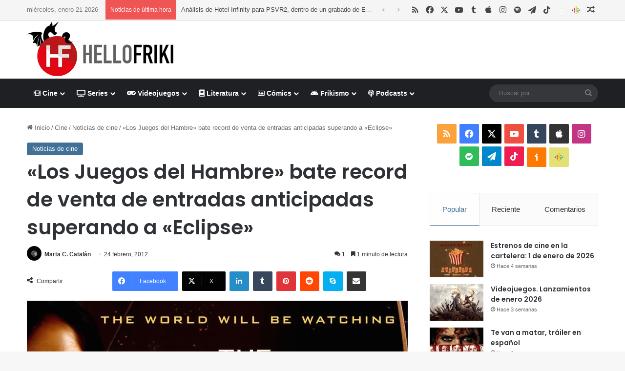

--- FILE ---
content_type: text/html; charset=UTF-8
request_url: https://www.hellofriki.com/los-juegos-del-hambre-bate-record-de-venta-de-entradas-anticipadas-superando-a-eclipse/
body_size: 25047
content:
<!DOCTYPE html><html lang="es" data-skin="light"><head><meta charset="UTF-8"/><link rel="profile" href="//gmpg.org/xfn/11"/><meta http-equiv='x-dns-prefetch-control' content='on'><link rel='dns-prefetch' href="//cdnjs.cloudflare.com/"/><link rel='dns-prefetch' href="//ajax.googleapis.com/"/><link rel='dns-prefetch' href="//fonts.googleapis.com/"/><link rel='dns-prefetch' href="//fonts.gstatic.com/"/><link rel='dns-prefetch' href="//s.gravatar.com/"/><link rel='dns-prefetch' href="//www.google-analytics.com/"/><link rel='preload' as='script' href="//ajax.googleapis.com/ajax/libs/webfont/1/webfont.js"><meta name='robots' content='index, follow, max-image-preview:large, max-snippet:-1, max-video-preview:-1'/> <script data-no-defer="1" data-ezscrex="false" data-cfasync="false" data-pagespeed-no-defer data-cookieconsent="ignore">var ctPublicFunctions = {"_ajax_nonce":"00e69007eb","_rest_nonce":"497541702f","_ajax_url":"\/wp-admin\/admin-ajax.php","_rest_url":"https:\/\/www.hellofriki.com\/wp-json\/","data__cookies_type":"native","data__ajax_type":"rest","data__bot_detector_enabled":"0","data__frontend_data_log_enabled":1,"cookiePrefix":"","wprocket_detected":false,"host_url":"www.hellofriki.com","text__ee_click_to_select":"Click to select the whole data","text__ee_original_email":"The complete one is","text__ee_got_it":"Got it","text__ee_blocked":"Bloqueado","text__ee_cannot_connect":"Cannot connect","text__ee_cannot_decode":"Can not decode email. Unknown reason","text__ee_email_decoder":"CleanTalk email decoder","text__ee_wait_for_decoding":"The magic is on the way!","text__ee_decoding_process":"Please wait a few seconds while we decode the contact data."}</script> <script data-no-defer="1" data-ezscrex="false" data-cfasync="false" data-pagespeed-no-defer data-cookieconsent="ignore">var ctPublic = {"_ajax_nonce":"00e69007eb","settings__forms__check_internal":"0","settings__forms__check_external":"0","settings__forms__force_protection":"0","settings__forms__search_test":"1","settings__forms__wc_add_to_cart":"0","settings__data__bot_detector_enabled":"0","settings__sfw__anti_crawler":0,"blog_home":"https:\/\/www.hellofriki.com\/","pixel__setting":"3","pixel__enabled":true,"pixel__url":"https:\/\/moderate10-v4.cleantalk.org\/pixel\/9e7c8ea14bc7c68e491311937476322c.gif","data__email_check_before_post":"1","data__email_check_exist_post":"0","data__cookies_type":"native","data__key_is_ok":true,"data__visible_fields_required":true,"wl_brandname":"Anti-Spam by CleanTalk","wl_brandname_short":"CleanTalk","ct_checkjs_key":"53e6ec4b3619badfa216b318ab1f9315fdf8a687698e0838ff9771c8b6c80ec2","emailEncoderPassKey":"2cb8d6aad4decbf5502e66807483c924","bot_detector_forms_excluded":"W10=","advancedCacheExists":false,"varnishCacheExists":false,"wc_ajax_add_to_cart":false}</script> <link media="all" href="/wp-content/cache/autoptimize/css/autoptimize_dbd7dd94a1cb018592011cc80ca6831f.css" rel="stylesheet"><link media="print" href="/wp-content/cache/autoptimize/css/autoptimize_1fcad48fdc5561e6bb8f6c1db24cf94b.css" rel="stylesheet"><link media="screen" href="/wp-content/cache/autoptimize/css/autoptimize_065892e82b11b7e2276dab07a3bdf8a3.css" rel="stylesheet"><title>&quot;Los Juegos del Hambre&quot; bate record de venta de entradas anticipadas superando a &quot;Eclipse&quot;</title><meta name="description" content="La gran expectaci&oacute;n que el estreno &quot;Los Juegos del Hambre&quot; ya generaba de por s&iacute; ha aumentado con el sistema de distribuci&oacute;n de venta de entradas anticipadas, que ha batido todos los records hasta ahora registrados en doce a&ntilde;os y superando a &quot;Eclipse&quot;, hasta ahora ostentadora de este t&iacute;tulo."/><link rel="canonical" href="https://www.hellofriki.com/los-juegos-del-hambre-bate-record-de-venta-de-entradas-anticipadas-superando-a-eclipse/"/><meta property="og:locale" content="es_ES"/><meta property="og:type" content="article"/><meta property="og:title" content="&quot;Los Juegos del Hambre&quot; bate record de venta de entradas anticipadas superando a &quot;Eclipse&quot;"/><meta property="og:description" content="La gran expectaci&oacute;n que el estreno &quot;Los Juegos del Hambre&quot; ya generaba de por s&iacute; ha aumentado con el sistema de distribuci&oacute;n de venta de entradas anticipadas, que ha batido todos los records hasta ahora registrados en doce a&ntilde;os y superando a &quot;Eclipse&quot;, hasta ahora ostentadora de este t&iacute;tulo."/><meta property="og:url" content="https://www.hellofriki.com/los-juegos-del-hambre-bate-record-de-venta-de-entradas-anticipadas-superando-a-eclipse/"/><meta property="og:site_name" content="Hello Friki"/><meta property="article:publisher" content="https://www.facebook.com/hellofriki"/><meta property="article:published_time" content="-0001-11-30T00:00:00+00:00"/><meta property="og:image" content="https://www.hellofriki.com/wp-content/uploads/images/noticias/2012/02/Noticia_Banner_Hunger_GamesL.jpg"/><meta property="og:image:width" content="2000"/><meta property="og:image:height" content="1000"/><meta property="og:image:type" content="image/jpeg"/><meta name="author" content="Marta C. Catalán"/><meta name="twitter:card" content="summary_large_image"/><meta name="twitter:creator" content="@https://twitter.com/poni_rabioso"/><meta name="twitter:site" content="@HelloFriki"/><meta name="twitter:label1" content="Escrito por"/><meta name="twitter:data1" content="Marta C. Catalán"/><meta name="twitter:label2" content="Tiempo de lectura"/><meta name="twitter:data2" content="2 minutos"/> <script type="application/ld+json" class="yoast-schema-graph">{"@context":"https://schema.org","@graph":[{"@type":"Article","@id":"https://www.hellofriki.com/los-juegos-del-hambre-bate-record-de-venta-de-entradas-anticipadas-superando-a-eclipse/#article","isPartOf":{"@id":"https://www.hellofriki.com/los-juegos-del-hambre-bate-record-de-venta-de-entradas-anticipadas-superando-a-eclipse/"},"author":{"name":"Marta C. Catalán","@id":"https://www.hellofriki.com/#/schema/person/0ae708c3305e41c184e765440a91099b"},"headline":"«Los Juegos del Hambre» bate record de venta de entradas anticipadas superando a «Eclipse»","datePublished":"-0001-11-30T00:00:00+00:00","mainEntityOfPage":{"@id":"https://www.hellofriki.com/los-juegos-del-hambre-bate-record-de-venta-de-entradas-anticipadas-superando-a-eclipse/"},"wordCount":358,"commentCount":1,"image":{"@id":"https://www.hellofriki.com/los-juegos-del-hambre-bate-record-de-venta-de-entradas-anticipadas-superando-a-eclipse/#primaryimage"},"thumbnailUrl":"https://www.hellofriki.com/wp-content/uploads/images/noticias/2012/02/Noticia_Banner_Hunger_GamesL.jpg","articleSection":["Noticias de cine"],"inLanguage":"es","potentialAction":[{"@type":"CommentAction","name":"Comment","target":["https://www.hellofriki.com/los-juegos-del-hambre-bate-record-de-venta-de-entradas-anticipadas-superando-a-eclipse/#respond"]}]},{"@type":"WebPage","@id":"https://www.hellofriki.com/los-juegos-del-hambre-bate-record-de-venta-de-entradas-anticipadas-superando-a-eclipse/","url":"https://www.hellofriki.com/los-juegos-del-hambre-bate-record-de-venta-de-entradas-anticipadas-superando-a-eclipse/","name":"\"Los Juegos del Hambre\" bate record de venta de entradas anticipadas superando a \"Eclipse\"","isPartOf":{"@id":"https://www.hellofriki.com/#website"},"primaryImageOfPage":{"@id":"https://www.hellofriki.com/los-juegos-del-hambre-bate-record-de-venta-de-entradas-anticipadas-superando-a-eclipse/#primaryimage"},"image":{"@id":"https://www.hellofriki.com/los-juegos-del-hambre-bate-record-de-venta-de-entradas-anticipadas-superando-a-eclipse/#primaryimage"},"thumbnailUrl":"https://www.hellofriki.com/wp-content/uploads/images/noticias/2012/02/Noticia_Banner_Hunger_GamesL.jpg","datePublished":"-0001-11-30T00:00:00+00:00","author":{"@id":"https://www.hellofriki.com/#/schema/person/0ae708c3305e41c184e765440a91099b"},"description":"La gran expectaci&oacute;n que el estreno &quot;Los Juegos del Hambre&quot; ya generaba de por s&iacute; ha aumentado con el sistema de distribuci&oacute;n de venta de entradas anticipadas, que ha batido todos los records hasta ahora registrados en doce a&ntilde;os y superando a &quot;Eclipse&quot;, hasta ahora ostentadora de este t&iacute;tulo.","breadcrumb":{"@id":"https://www.hellofriki.com/los-juegos-del-hambre-bate-record-de-venta-de-entradas-anticipadas-superando-a-eclipse/#breadcrumb"},"inLanguage":"es","potentialAction":[{"@type":"ReadAction","target":["https://www.hellofriki.com/los-juegos-del-hambre-bate-record-de-venta-de-entradas-anticipadas-superando-a-eclipse/"]}]},{"@type":"ImageObject","inLanguage":"es","@id":"https://www.hellofriki.com/los-juegos-del-hambre-bate-record-de-venta-de-entradas-anticipadas-superando-a-eclipse/#primaryimage","url":"https://www.hellofriki.com/wp-content/uploads/images/noticias/2012/02/Noticia_Banner_Hunger_GamesL.jpg","contentUrl":"https://www.hellofriki.com/wp-content/uploads/images/noticias/2012/02/Noticia_Banner_Hunger_GamesL.jpg","width":2000,"height":1000},{"@type":"BreadcrumbList","@id":"https://www.hellofriki.com/los-juegos-del-hambre-bate-record-de-venta-de-entradas-anticipadas-superando-a-eclipse/#breadcrumb","itemListElement":[{"@type":"ListItem","position":1,"name":"Portada","item":"https://www.hellofriki.com/"},{"@type":"ListItem","position":2,"name":"«Los Juegos del Hambre» bate record de venta de entradas anticipadas superando a «Eclipse»"}]},{"@type":"WebSite","@id":"https://www.hellofriki.com/#website","url":"https://www.hellofriki.com/","name":"Hello Friki","description":"Tu portal de cine, series, videojuegos, literatura y cómics","potentialAction":[{"@type":"SearchAction","target":{"@type":"EntryPoint","urlTemplate":"https://www.hellofriki.com/?s={search_term_string}"},"query-input":{"@type":"PropertyValueSpecification","valueRequired":true,"valueName":"search_term_string"}}],"inLanguage":"es"},{"@type":"Person","@id":"https://www.hellofriki.com/#/schema/person/0ae708c3305e41c184e765440a91099b","name":"Marta C. Catalán","image":{"@type":"ImageObject","inLanguage":"es","@id":"https://www.hellofriki.com/#/schema/person/image/","url":"https://secure.gravatar.com/avatar/cf6bd47db3dcab532db871a47620d3c5fd68e8604c08b1635a7b209a57f0ab5d?s=96&d=wp_user_avatar&r=g","contentUrl":"https://secure.gravatar.com/avatar/cf6bd47db3dcab532db871a47620d3c5fd68e8604c08b1635a7b209a57f0ab5d?s=96&d=wp_user_avatar&r=g","caption":"Marta C. Catalán"},"description":"Foto, vídeo y gestión cultural. Aprendiendo a gestionar vías de escape al aburrimiento.","sameAs":["https://mcatstudio.wordpress.com/","https://x.com/https://twitter.com/poni_rabioso"],"url":"https://www.hellofriki.com/author/mccatalan/"}]}</script> <link rel='dns-prefetch' href="//www.googletagmanager.com/"/><link href="//quantcast.mgr.consensu.org/" rel='preconnect'/><link href="//pagead2.googlesyndication.com/" rel='preconnect'/><link href="//ajax.googleapis.com/" rel='preconnect'/><link href="//www.googletagmanager.com/" rel='preconnect'/><link href="//www.google-analytics.com/" rel='preconnect'/><link href="//secure.quantserve.com/" rel='preconnect'/><link href="//googleads.g.doubleclick.net/" rel='preconnect'/><link href="//audit-tcfv2.quantcast.mgr.consensu.org/" rel='preconnect'/><link href="//test.quantcast.mgr.consensu.org/" rel='preconnect'/><link rel="alternate" type="application/rss+xml" title="Hello Friki &raquo; Feed" href="/feed/"/><link rel="alternate" type="application/rss+xml" title="Hello Friki &raquo; Feed de los comentarios" href="/comments/feed/"/><link rel="alternate" type="application/rss+xml" title="Hello Friki &raquo; Comentario «Los Juegos del Hambre» bate record de venta de entradas anticipadas superando a «Eclipse» del feed" href="feed/"/><link rel="alternate" title="oEmbed (JSON)" type="application/json+oembed" href="/wp-json/oembed/1.0/embed?url=https%3A%2F%2Fwww.hellofriki.com%2Flos-juegos-del-hambre-bate-record-de-venta-de-entradas-anticipadas-superando-a-eclipse%2F"/><link rel="alternate" title="oEmbed (XML)" type="text/xml+oembed" href="/wp-json/oembed/1.0/embed?url=https%3A%2F%2Fwww.hellofriki.com%2Flos-juegos-del-hambre-bate-record-de-venta-de-entradas-anticipadas-superando-a-eclipse%2F&#038;format=xml"/><meta name="viewport" content="width=device-width, initial-scale=1.0"/><style id='tie-theme-child-css-inline-css' type='text/css'>.wf-active .logo-text,.wf-active h1,.wf-active h2,.wf-active h3,.wf-active h4,.wf-active h5,.wf-active h6,.wf-active .the-subtitle{font-family: 'Poppins';}:root:root{--brand-color: #3f7096;--dark-brand-color: #0d3e64;--bright-color: #FFFFFF;--base-color: #2c2f34;}#reading-position-indicator{box-shadow: 0 0 10px rgba( 63,112,150,0.7);}html :root:root{--brand-color: #3f7096;--dark-brand-color: #0d3e64;--bright-color: #FFFFFF;--base-color: #2c2f34;}html #reading-position-indicator{box-shadow: 0 0 10px rgba( 63,112,150,0.7);}html #header-notification-bar{background: var( --tie-preset-gradient-13 );}html #header-notification-bar{--tie-buttons-color: #FFFFFF;--tie-buttons-border-color: #FFFFFF;--tie-buttons-hover-color: #e1e1e1;--tie-buttons-hover-text: #000000;}html #header-notification-bar{--tie-buttons-text: #000000;}html #top-nav,html #top-nav .sub-menu,html #top-nav .comp-sub-menu,html #top-nav .ticker-content,html #top-nav .ticker-swipe,html .top-nav-boxed #top-nav .topbar-wrapper,html .top-nav-dark .top-menu ul,html #autocomplete-suggestions.search-in-top-nav{background-color : #f5f5f5;}html #top-nav *,html #autocomplete-suggestions.search-in-top-nav{border-color: rgba( #000000,0.08);}html #top-nav .icon-basecloud-bg:after{color: #f5f5f5;}html #top-nav a:not(:hover),html #top-nav input,html #top-nav #search-submit,html #top-nav .fa-spinner,html #top-nav .dropdown-social-icons li a span,html #top-nav .components > li .social-link:not(:hover) span,html #autocomplete-suggestions.search-in-top-nav a{color: #444444;}html #top-nav input::-moz-placeholder{color: #444444;}html #top-nav input:-moz-placeholder{color: #444444;}html #top-nav input:-ms-input-placeholder{color: #444444;}html #top-nav input::-webkit-input-placeholder{color: #444444;}html #top-nav,html .search-in-top-nav{--tie-buttons-color: #1b98e0;--tie-buttons-border-color: #1b98e0;--tie-buttons-text: #FFFFFF;--tie-buttons-hover-color: #007ac2;}html #top-nav a:hover,html #top-nav .menu li:hover > a,html #top-nav .menu > .tie-current-menu > a,html #top-nav .components > li:hover > a,html #top-nav .components #search-submit:hover,html #autocomplete-suggestions.search-in-top-nav .post-title a:hover{color: #1b98e0;}html #top-nav,html #top-nav .comp-sub-menu,html #top-nav .tie-weather-widget{color: #777777;}html #autocomplete-suggestions.search-in-top-nav .post-meta,html #autocomplete-suggestions.search-in-top-nav .post-meta a:not(:hover){color: rgba( 119,119,119,0.7 );}html #top-nav .weather-icon .icon-cloud,html #top-nav .weather-icon .icon-basecloud-bg,html #top-nav .weather-icon .icon-cloud-behind{color: #777777 !important;}html #footer{background-color: #444444;}html #site-info{background-color: #ffffff;}html #background-stream-cover{background-image: url(https://www.hellofriki.com/wp-content/uploads/2021/03/anuncio-es-fondo.jpg);background-repeat: no-repeat;background-size: cover; background-attachment: fixed;background-position: center top;}html #footer .posts-list-counter .posts-list-items li.widget-post-list:before{border-color: #444444;}html #footer .timeline-widget a .date:before{border-color: rgba(68,68,68,0.8);}html #footer .footer-boxed-widget-area,html #footer textarea,html #footer input:not([type=submit]),html #footer select,html #footer code,html #footer kbd,html #footer pre,html #footer samp,html #footer .show-more-button,html #footer .slider-links .tie-slider-nav span,html #footer #wp-calendar,html #footer #wp-calendar tbody td,html #footer #wp-calendar thead th,html #footer .widget.buddypress .item-options a{border-color: rgba(255,255,255,0.1);}html #footer .social-statistics-widget .white-bg li.social-icons-item a,html #footer .widget_tag_cloud .tagcloud a,html #footer .latest-tweets-widget .slider-links .tie-slider-nav span,html #footer .widget_layered_nav_filters a{border-color: rgba(255,255,255,0.1);}html #footer .social-statistics-widget .white-bg li:before{background: rgba(255,255,255,0.1);}html .site-footer #wp-calendar tbody td{background: rgba(255,255,255,0.02);}html #footer .white-bg .social-icons-item a span.followers span,html #footer .circle-three-cols .social-icons-item a .followers-num,html #footer .circle-three-cols .social-icons-item a .followers-name{color: rgba(255,255,255,0.8);}html #footer .timeline-widget ul:before,html #footer .timeline-widget a:not(:hover) .date:before{background-color: #262626;}html #footer .widget-title,html #footer .widget-title a:not(:hover){color: #dddddd;}html #footer,html #footer textarea,html #footer input:not([type='submit']),html #footer select,html #footer #wp-calendar tbody,html #footer .tie-slider-nav li span:not(:hover),html #footer .widget_categories li a:before,html #footer .widget_product_categories li a:before,html #footer .widget_layered_nav li a:before,html #footer .widget_archive li a:before,html #footer .widget_nav_menu li a:before,html #footer .widget_meta li a:before,html #footer .widget_pages li a:before,html #footer .widget_recent_entries li a:before,html #footer .widget_display_forums li a:before,html #footer .widget_display_views li a:before,html #footer .widget_rss li a:before,html #footer .widget_display_stats dt:before,html #footer .subscribe-widget-content h3,html #footer .about-author .social-icons a:not(:hover) span{color: #aaaaaa;}html #footer post-widget-body .meta-item,html #footer .post-meta,html #footer .stream-title,html #footer.dark-skin .timeline-widget .date,html #footer .wp-caption .wp-caption-text,html #footer .rss-date{color: rgba(170,170,170,0.7);}html #footer input::-moz-placeholder{color: #aaaaaa;}html #footer input:-moz-placeholder{color: #aaaaaa;}html #footer input:-ms-input-placeholder{color: #aaaaaa;}html #footer input::-webkit-input-placeholder{color: #aaaaaa;}html #site-info,html #site-info ul.social-icons li a:not(:hover) span{color: #999999;}html #footer .site-info a:not(:hover){color: #666666;}html .social-icons-item .custom-link-1-social-icon{background-color: #ff7900 !important;}html .social-icons-item .custom-link-1-social-icon span{color: #ff7900;}html .social-icons-item .custom-link-1-social-icon.custom-social-img span.social-icon-img{background-image: url('https://www.hellofriki.com/wp-content/themes/hftheme/images/ivoox.png');}html .social-icons-item .custom-link-2-social-icon{background-color: #e2e178 !important;}html .social-icons-item .custom-link-2-social-icon span{color: #e2e178;}html .social-icons-item .custom-link-2-social-icon.custom-social-img span.social-icon-img{background-image: url('https://www.hellofriki.com/wp-content/uploads/2023/09/podcasts_48dp.png');}html .tie-cat-14444,html .tie-cat-item-14444 > span{background-color:#3f7096 !important;color:#FFFFFF !important;}html .tie-cat-14444:after{border-top-color:#3f7096 !important;}html .tie-cat-14444:hover{background-color:#215278 !important;}html .tie-cat-14444:hover:after{border-top-color:#215278 !important;}html .tie-cat-14470,html .tie-cat-item-14470 > span{background-color:#bd7b08 !important;color:#FFFFFF !important;}html .tie-cat-14470:after{border-top-color:#bd7b08 !important;}html .tie-cat-14470:hover{background-color:#9f5d00 !important;}html .tie-cat-14470:hover:after{border-top-color:#9f5d00 !important;}html .tie-cat-16049,html .tie-cat-item-16049 > span{background-color:#39464d !important;color:#FFFFFF !important;}html .tie-cat-16049:after{border-top-color:#39464d !important;}html .tie-cat-16049:hover{background-color:#1b282f !important;}html .tie-cat-16049:hover:after{border-top-color:#1b282f !important;}html .tie-cat-14464,html .tie-cat-item-14464 > span{background-color:#bdb402 !important;color:#FFFFFF !important;}html .tie-cat-14464:after{border-top-color:#bdb402 !important;}html .tie-cat-14464:hover{background-color:#9f9600 !important;}html .tie-cat-14464:hover:after{border-top-color:#9f9600 !important;}html .tie-cat-14452,html .tie-cat-item-14452 > span{background-color:#418a11 !important;color:#FFFFFF !important;}html .tie-cat-14452:after{border-top-color:#418a11 !important;}html .tie-cat-14452:hover{background-color:#236c00 !important;}html .tie-cat-14452:hover:after{border-top-color:#236c00 !important;}html .tie-cat-14458,html .tie-cat-item-14458 > span{background-color:#9c141b !important;color:#FFFFFF !important;}html .tie-cat-14458:after{border-top-color:#9c141b !important;}html .tie-cat-14458:hover{background-color:#7e0000 !important;}html .tie-cat-14458:hover:after{border-top-color:#7e0000 !important;}html .tie-cat-14446,html .tie-cat-item-14446 > span{background-color:#3f7096 !important;color:#FFFFFF !important;}html .tie-cat-14446:after{border-top-color:#3f7096 !important;}html .tie-cat-14446:hover{background-color:#215278 !important;}html .tie-cat-14446:hover:after{border-top-color:#215278 !important;}html .tie-cat-14448,html .tie-cat-item-14448 > span{background-color:#3f7096 !important;color:#FFFFFF !important;}html .tie-cat-14448:after{border-top-color:#3f7096 !important;}html .tie-cat-14448:hover{background-color:#215278 !important;}html .tie-cat-14448:hover:after{border-top-color:#215278 !important;}html .tie-cat-14450,html .tie-cat-item-14450 > span{background-color:#3f7096 !important;color:#FFFFFF !important;}html .tie-cat-14450:after{border-top-color:#3f7096 !important;}html .tie-cat-14450:hover{background-color:#215278 !important;}html .tie-cat-14450:hover:after{border-top-color:#215278 !important;}html .tie-cat-14445,html .tie-cat-item-14445 > span{background-color:#3f7096 !important;color:#FFFFFF !important;}html .tie-cat-14445:after{border-top-color:#3f7096 !important;}html .tie-cat-14445:hover{background-color:#215278 !important;}html .tie-cat-14445:hover:after{border-top-color:#215278 !important;}html .tie-cat-14447,html .tie-cat-item-14447 > span{background-color:#3f7096 !important;color:#FFFFFF !important;}html .tie-cat-14447:after{border-top-color:#3f7096 !important;}html .tie-cat-14447:hover{background-color:#215278 !important;}html .tie-cat-14447:hover:after{border-top-color:#215278 !important;}html .tie-cat-14449,html .tie-cat-item-14449 > span{background-color:#3f7096 !important;color:#FFFFFF !important;}html .tie-cat-14449:after{border-top-color:#3f7096 !important;}html .tie-cat-14449:hover{background-color:#215278 !important;}html .tie-cat-14449:hover:after{border-top-color:#215278 !important;}html .tie-cat-14451,html .tie-cat-item-14451 > span{background-color:#3f7096 !important;color:#FFFFFF !important;}html .tie-cat-14451:after{border-top-color:#3f7096 !important;}html .tie-cat-14451:hover{background-color:#215278 !important;}html .tie-cat-14451:hover:after{border-top-color:#215278 !important;}html .tie-cat-14472,html .tie-cat-item-14472 > span{background-color:#bd7b08 !important;color:#FFFFFF !important;}html .tie-cat-14472:after{border-top-color:#bd7b08 !important;}html .tie-cat-14472:hover{background-color:#9f5d00 !important;}html .tie-cat-14472:hover:after{border-top-color:#9f5d00 !important;}html .tie-cat-14474,html .tie-cat-item-14474 > span{background-color:#bd7b08 !important;color:#FFFFFF !important;}html .tie-cat-14474:after{border-top-color:#bd7b08 !important;}html .tie-cat-14474:hover{background-color:#9f5d00 !important;}html .tie-cat-14474:hover:after{border-top-color:#9f5d00 !important;}html .tie-cat-14471,html .tie-cat-item-14471 > span{background-color:#bd7b08 !important;color:#FFFFFF !important;}html .tie-cat-14471:after{border-top-color:#bd7b08 !important;}html .tie-cat-14471:hover{background-color:#9f5d00 !important;}html .tie-cat-14471:hover:after{border-top-color:#9f5d00 !important;}html .tie-cat-14473,html .tie-cat-item-14473 > span{background-color:#bd7b08 !important;color:#FFFFFF !important;}html .tie-cat-14473:after{border-top-color:#bd7b08 !important;}html .tie-cat-14473:hover{background-color:#9f5d00 !important;}html .tie-cat-14473:hover:after{border-top-color:#9f5d00 !important;}html .tie-cat-14475,html .tie-cat-item-14475 > span{background-color:#bd7b08 !important;color:#FFFFFF !important;}html .tie-cat-14475:after{border-top-color:#bd7b08 !important;}html .tie-cat-14475:hover{background-color:#9f5d00 !important;}html .tie-cat-14475:hover:after{border-top-color:#9f5d00 !important;}html .tie-cat-16050,html .tie-cat-item-16050 > span{background-color:#39464d !important;color:#FFFFFF !important;}html .tie-cat-16050:after{border-top-color:#39464d !important;}html .tie-cat-16050:hover{background-color:#1b282f !important;}html .tie-cat-16050:hover:after{border-top-color:#1b282f !important;}html .tie-cat-16051,html .tie-cat-item-16051 > span{background-color:#39464d !important;color:#FFFFFF !important;}html .tie-cat-16051:after{border-top-color:#39464d !important;}html .tie-cat-16051:hover{background-color:#1b282f !important;}html .tie-cat-16051:hover:after{border-top-color:#1b282f !important;}html .tie-cat-15395,html .tie-cat-item-15395 > span{background-color:#39464d !important;color:#FFFFFF !important;}html .tie-cat-15395:after{border-top-color:#39464d !important;}html .tie-cat-15395:hover{background-color:#1b282f !important;}html .tie-cat-15395:hover:after{border-top-color:#1b282f !important;}html .tie-cat-14466,html .tie-cat-item-14466 > span{background-color:#bdb402 !important;color:#FFFFFF !important;}html .tie-cat-14466:after{border-top-color:#bdb402 !important;}html .tie-cat-14466:hover{background-color:#9f9600 !important;}html .tie-cat-14466:hover:after{border-top-color:#9f9600 !important;}html .tie-cat-14468,html .tie-cat-item-14468 > span{background-color:#bdb402 !important;color:#FFFFFF !important;}html .tie-cat-14468:after{border-top-color:#bdb402 !important;}html .tie-cat-14468:hover{background-color:#9f9600 !important;}html .tie-cat-14468:hover:after{border-top-color:#9f9600 !important;}html .tie-cat-14465,html .tie-cat-item-14465 > span{background-color:#bdb402 !important;color:#FFFFFF !important;}html .tie-cat-14465:after{border-top-color:#bdb402 !important;}html .tie-cat-14465:hover{background-color:#9f9600 !important;}html .tie-cat-14465:hover:after{border-top-color:#9f9600 !important;}html .tie-cat-14467,html .tie-cat-item-14467 > span{background-color:#bdb402 !important;color:#FFFFFF !important;}html .tie-cat-14467:after{border-top-color:#bdb402 !important;}html .tie-cat-14467:hover{background-color:#9f9600 !important;}html .tie-cat-14467:hover:after{border-top-color:#9f9600 !important;}html .tie-cat-14469,html .tie-cat-item-14469 > span{background-color:#bdb402 !important;color:#FFFFFF !important;}html .tie-cat-14469:after{border-top-color:#bdb402 !important;}html .tie-cat-14469:hover{background-color:#9f9600 !important;}html .tie-cat-14469:hover:after{border-top-color:#9f9600 !important;}html .tie-cat-14454,html .tie-cat-item-14454 > span{background-color:#418a11 !important;color:#FFFFFF !important;}html .tie-cat-14454:after{border-top-color:#418a11 !important;}html .tie-cat-14454:hover{background-color:#236c00 !important;}html .tie-cat-14454:hover:after{border-top-color:#236c00 !important;}html .tie-cat-14456,html .tie-cat-item-14456 > span{background-color:#418a11 !important;color:#FFFFFF !important;}html .tie-cat-14456:after{border-top-color:#418a11 !important;}html .tie-cat-14456:hover{background-color:#236c00 !important;}html .tie-cat-14456:hover:after{border-top-color:#236c00 !important;}html .tie-cat-14453,html .tie-cat-item-14453 > span{background-color:#418a11 !important;color:#FFFFFF !important;}html .tie-cat-14453:after{border-top-color:#418a11 !important;}html .tie-cat-14453:hover{background-color:#236c00 !important;}html .tie-cat-14453:hover:after{border-top-color:#236c00 !important;}html .tie-cat-14455,html .tie-cat-item-14455 > span{background-color:#418a11 !important;color:#FFFFFF !important;}html .tie-cat-14455:after{border-top-color:#418a11 !important;}html .tie-cat-14455:hover{background-color:#236c00 !important;}html .tie-cat-14455:hover:after{border-top-color:#236c00 !important;}html .tie-cat-14457,html .tie-cat-item-14457 > span{background-color:#418a11 !important;color:#FFFFFF !important;}html .tie-cat-14457:after{border-top-color:#418a11 !important;}html .tie-cat-14457:hover{background-color:#236c00 !important;}html .tie-cat-14457:hover:after{border-top-color:#236c00 !important;}html .tie-cat-14460,html .tie-cat-item-14460 > span{background-color:#9c141b !important;color:#FFFFFF !important;}html .tie-cat-14460:after{border-top-color:#9c141b !important;}html .tie-cat-14460:hover{background-color:#7e0000 !important;}html .tie-cat-14460:hover:after{border-top-color:#7e0000 !important;}html .tie-cat-14462,html .tie-cat-item-14462 > span{background-color:#9c141b !important;color:#FFFFFF !important;}html .tie-cat-14462:after{border-top-color:#9c141b !important;}html .tie-cat-14462:hover{background-color:#7e0000 !important;}html .tie-cat-14462:hover:after{border-top-color:#7e0000 !important;}html .tie-cat-23740,html .tie-cat-item-23740 > span{background-color:#9c141b !important;color:#FFFFFF !important;}html .tie-cat-23740:after{border-top-color:#9c141b !important;}html .tie-cat-23740:hover{background-color:#7e0000 !important;}html .tie-cat-23740:hover:after{border-top-color:#7e0000 !important;}html .tie-cat-14459,html .tie-cat-item-14459 > span{background-color:#9c141b !important;color:#FFFFFF !important;}html .tie-cat-14459:after{border-top-color:#9c141b !important;}html .tie-cat-14459:hover{background-color:#7e0000 !important;}html .tie-cat-14459:hover:after{border-top-color:#7e0000 !important;}html .tie-cat-14461,html .tie-cat-item-14461 > span{background-color:#9c141b !important;color:#FFFFFF !important;}html .tie-cat-14461:after{border-top-color:#9c141b !important;}html .tie-cat-14461:hover{background-color:#7e0000 !important;}html .tie-cat-14461:hover:after{border-top-color:#7e0000 !important;}html .tie-cat-14463,html .tie-cat-item-14463 > span{background-color:#9c141b !important;color:#FFFFFF !important;}html .tie-cat-14463:after{border-top-color:#9c141b !important;}html .tie-cat-14463:hover{background-color:#7e0000 !important;}html .tie-cat-14463:hover:after{border-top-color:#7e0000 !important;} /*# sourceURL=tie-theme-child-css-inline-css */</style> <script type="text/javascript" src="https://www.hellofriki.com/wp-includes/js/jquery/jquery.min.js" id="jquery-core-js"></script> <script type="text/javascript" src="https://www.googletagmanager.com/gtag/js?id=G-5JL08Y96FH" id="google_gtagjs-js" async></script> <script type="text/javascript" id="google_gtagjs-js-after">window.dataLayer = window.dataLayer || [];function gtag(){dataLayer.push(arguments);}
gtag("set","linker",{"domains":["www.hellofriki.com"]});
gtag("js", new Date());
gtag("set", "developer_id.dZTNiMT", true);
gtag("config", "G-5JL08Y96FH");
//# sourceURL=google_gtagjs-js-after</script> <link rel="https://api.w.org/" href="/wp-json/"/><link rel="alternate" title="JSON" type="application/json" href="/wp-json/wp/v2/posts/5201"/><meta name="generator" content="WordPress 6.9"/><link rel='shortlink' href="/?p=5201"/><meta name="generator" content="Site Kit by Google 1.168.0"/><script type='text/javascript'>var taqyeem = {"ajaxurl":"https://www.hellofriki.com/wp-admin/admin-ajax.php" , "your_rating":"Tu Valoración:"};</script> <meta http-equiv="X-UA-Compatible" content="IE=edge"> <script>(function(w,d,s,l,i){w[l]=w[l]||[];w[l].push({'gtm.start':
new Date().getTime(),event:'gtm.js'});var f=d.getElementsByTagName(s)[0],
j=d.createElement(s),dl=l!='dataLayer'?'&l='+l:'';j.async=true;j.src=
'https://www.googletagmanager.com/gtm.js?id='+i+dl;f.parentNode.insertBefore(j,f);
})(window,document,'script','dataLayer','GTM-NDCZ8Q');</script> <script data-ad-client="ca-pub-0760134675023610" async src="https://pagead2.googlesyndication.com/pagead/js/adsbygoogle.js"></script> <link rel="icon" href="/wp-content/uploads/2019/09/cropped-hello-friki-logo-1-32x32.jpg" sizes="32x32"/><link rel="icon" href="/wp-content/uploads/2019/09/cropped-hello-friki-logo-1-192x192.jpg" sizes="192x192"/><link rel="apple-touch-icon" href="/wp-content/uploads/2019/09/cropped-hello-friki-logo-1-180x180.jpg"/><meta name="msapplication-TileImage" content="https://www.hellofriki.com/wp-content/uploads/2019/09/cropped-hello-friki-logo-1-270x270.jpg"/></head><body id="tie-body" class="wp-singular post-template-default single single-post postid-5201 single-format-standard wp-theme-jannah wp-child-theme-hftheme tie-no-js wrapper-has-shadow block-head-2 magazine2 is-lazyload is-thumb-overlay-disabled is-desktop is-header-layout-3 has-header-ad sidebar-right has-sidebar post-layout-1 narrow-title-narrow-media has-mobile-share"> <noscript><iframe src="//www.googletagmanager.com/ns.html?id=GTM-NDCZ8Q" height="0" width="0" style="display:none;visibility:hidden"></iframe></noscript><div class="background-overlay"><div id="tie-container" class="site tie-container"><div id="tie-wrapper"><header id="theme-header" class="theme-header header-layout-3 main-nav-dark main-nav-default-dark main-nav-below has-stream-item top-nav-active top-nav-dark top-nav-default-dark top-nav-above has-normal-width-logo mobile-header-default"><nav id="top-nav" class="has-date-breaking-components top-nav header-nav has-breaking-news" aria-label="Menú de Navegación secundario"><div class="container"><div class="topbar-wrapper"><div class="topbar-today-date"> miércoles, enero 21 2026</div><div class="tie-alignleft"><div class="breaking controls-is-active"> <span class="breaking-title"> <span class="tie-icon-bolt breaking-icon" aria-hidden="true"></span> <span class="breaking-title-text">Noticias de última hora</span> </span><ul id="breaking-news-in-header" class="breaking-news" data-type="reveal" data-arrows="true"><li class="news-item"> <a href="/analisis-de-hotel-infinity-para-psvr2-dentro-de-un-grabado-de-escher/">Análisis de Hotel Infinity para PSVR2, dentro de un grabado de Escher</a></li><li class="news-item"> <a href="/por-fin-llega-a-los-cines-la-maldicion-de-shelby-oaks/">Por fin llega a los cines La Maldición de Shelby Oaks</a></li><li class="news-item"> <a href="/critica-pizza-goblin-un-comic-juego-de-referencia/">Crítica: «Pizza Goblin», un cómic-juego de referencia</a></li><li class="news-item"> <a href="/expediente-warren-se-expande-con-una-precuela/">Expediente Warren se expande con una precuela</a></li><li class="news-item"> <a href="/analisis-de-apartment-no-129-basado-en-hechos-reales/">Análisis de Apartment Nº 129, basado en hechos reales</a></li><li class="news-item"> <a href="/estrenos-de-cine-en-la-cartelera-16-de-enero-de-2026/">Estrenos de cine en la cartelera: 16 de enero de 2026</a></li><li class="news-item"> <a href="/scream-7-trailer-y-poster-del-regreso-de-ghostface/">Scream 7, tráiler y póster del regreso de Ghostface</a></li><li class="news-item"> <a href="/springsteen-deliver-me-from-nowhere-se-estrena-en-disney/">Springsteen: Deliver Me from Nowhere se estrena en Disney+</a></li><li class="news-item"> <a href="/analisis-de-therapy-simulator-demo-sientate-cuentame-tus-traumas/">Análisis de Therapy Simulator (Demo): Siéntate, cuéntame tus traumas</a></li><li class="news-item"> <a href="/helldivers-2-un-nuevo-bono-de-guerra-premium-regimiento-encubierto/">HELLDIVERS 2, nuevo Bono de Guerra Premium Regimiento encubierto</a></li></ul></div></div><div class="tie-alignright"><ul class="components"><li class="social-icons-item"><a class="social-link rss-social-icon" rel="external noopener nofollow" target="_blank" href="http://feeds.feedburner.com/hello_friki"><span class="tie-social-icon tie-icon-feed"></span><span class="screen-reader-text">RSS</span></a></li><li class="social-icons-item"><a class="social-link facebook-social-icon" rel="external noopener nofollow" target="_blank" href="//www.facebook.com/hellofriki"><span class="tie-social-icon tie-icon-facebook"></span><span class="screen-reader-text">Facebook</span></a></li><li class="social-icons-item"><a class="social-link twitter-social-icon" rel="external noopener nofollow" target="_blank" href="//twitter.com/HelloFriki/"><span class="tie-social-icon tie-icon-twitter"></span><span class="screen-reader-text">X</span></a></li><li class="social-icons-item"><a class="social-link youtube-social-icon" rel="external noopener nofollow" target="_blank" href="//www.youtube.com/user/HelloFrikiCOM"><span class="tie-social-icon tie-icon-youtube"></span><span class="screen-reader-text">YouTube</span></a></li><li class="social-icons-item"><a class="social-link tumblr-social-icon" rel="external noopener nofollow" target="_blank" href="//hello-friki.tumblr.com/"><span class="tie-social-icon tie-icon-tumblr"></span><span class="screen-reader-text">Tumblr</span></a></li><li class="social-icons-item"><a class="social-link apple-social-icon" rel="external noopener nofollow" target="_blank" href="//podcasts.apple.com/us/podcast/hello-friki/id446678817"><span class="tie-social-icon tie-icon-apple"></span><span class="screen-reader-text">Apple</span></a></li><li class="social-icons-item"><a class="social-link instagram-social-icon" rel="external noopener nofollow" target="_blank" href="//www.instagram.com/hello_friki/"><span class="tie-social-icon tie-icon-instagram"></span><span class="screen-reader-text">Instagram</span></a></li><li class="social-icons-item"><a class="social-link spotify-social-icon" rel="external noopener nofollow" target="_blank" href="//open.spotify.com/show/2fcGeCdb1jXb1Vz3w92TII?si=ah57EME9TaqUEJBI7Xi1-g"><span class="tie-social-icon tie-icon-spotify"></span><span class="screen-reader-text">Spotify</span></a></li><li class="social-icons-item"><a class="social-link telegram-social-icon" rel="external noopener nofollow" target="_blank" href="//t.me/hellofriki"><span class="tie-social-icon tie-icon-paper-plane"></span><span class="screen-reader-text">Telegram</span></a></li><li class="social-icons-item"><a class="social-link tiktok-social-icon" rel="external noopener nofollow" target="_blank" href="//www.tiktok.com/@hellofriki"><span class="tie-social-icon tie-icon-tiktok"></span><span class="screen-reader-text">TikTok</span></a></li><li class="social-icons-item"><a class="social-link social-custom-link custom-link-1-social-icon custom-social-img" rel="external noopener nofollow" target="_blank" href="http://www.ivoox.com/podcast-hello-friki_sq_f134580_1.html"><span class="tie-social-icon social-icon-img social-icon-img-1"></span><span class="screen-reader-text">Ivoox</span></a></li><li class="social-icons-item"><a class="social-link social-custom-link custom-link-2-social-icon custom-social-img" rel="external noopener nofollow" target="_blank" href="//podcasts.google.com/feed/aHR0cDovL2ZlZWRzLmZlZWRidXJuZXIuY29tL2hlbGxvZnJpa2lwb2RjYXN0?sa=X&#038;ved=2ahUKEwi0wcu0v7GBAxXmcKQEHX-UCgMQ9sEGegQIARAZ"><span class="tie-social-icon social-icon-img social-icon-img-2"></span><span class="screen-reader-text">Google Podcasts</span></a></li><li class="random-post-icon menu-item custom-menu-link"> <a href="?random-post=1" class="random-post" title="Publicación al azar" rel="nofollow"> <span class="tie-icon-random" aria-hidden="true"></span> <span class="screen-reader-text">Publicación al azar</span> </a></li></ul></div></div></div></nav><div class="container header-container"><div class="tie-row logo-row"><div class="logo-wrapper"><div class="tie-col-md-4 logo-container clearfix"><div id="mobile-header-components-area_1" class="mobile-header-components"><ul class="components"><li class="mobile-component_menu custom-menu-link"><a href="#" id="mobile-menu-icon" class="menu-text-wrapper"><span class="tie-mobile-menu-icon nav-icon is-layout-1"></span><span class="menu-text">Menú</span></a></li></ul></div><div id="logo" class="image-logo" style="margin-top: 1px; margin-bottom: 5px;"> <a title="Hello Friki" href="/"> <picture class="tie-logo-default tie-logo-picture"> <source class="tie-logo-source-default tie-logo-source" srcset="https://www.hellofriki.com/wp-content/uploads/2019/09/hello-friki-logo-horizontal.png 2x, https://www.hellofriki.com/wp-content/uploads/2019/09/hello-friki-logo-horizontal-300.png 1x"> <img class="tie-logo-img-default tie-logo-img" src="/wp-content/uploads/2019/09/hello-friki-logo-horizontal-300.png" alt="Hello Friki" width="300" height="112" style="max-height:112px; width: auto;"/> </picture> </a></div></div></div><div class="tie-col-md-8 stream-item stream-item-top-wrapper"><div class="stream-item-top"><div class="stream-item-size" style="max-width:468px; min-height:60px;"></div></div></div></div></div><div class="main-nav-wrapper"><nav id="main-nav" data-skin="search-in-main-nav" class="main-nav header-nav live-search-parent menu-style-default menu-style-solid-bg" aria-label="Menú de Navegación principal"><div class="container"><div class="main-menu-wrapper"><div id="menu-components-wrap"><div id="sticky-logo" class="image-logo"> <a title="Hello Friki" href="/"> <picture class="tie-logo-default tie-logo-picture"> <source class="tie-logo-source-default tie-logo-source" srcset="https://www.hellofriki.com/wp-content/uploads/2019/09/hello-friki-logo-horizontal.png 2x, https://www.hellofriki.com/wp-content/uploads/2019/09/hello-friki-logo-horizontal-300.png 1x"> <img class="tie-logo-img-default tie-logo-img" src="/wp-content/uploads/2019/09/hello-friki-logo-horizontal-300.png" alt="Hello Friki"/> </picture> </a></div><div class="flex-placeholder"></div><div class="main-menu main-menu-wrap"><div id="main-nav-menu" class="main-menu header-menu"><ul id="menu-tematicas" class="menu"><li id="menu-item-20586" class="menu-item menu-item-type-taxonomy menu-item-object-category current-post-ancestor menu-item-20586 menu-item-has-icon mega-menu mega-cat mega-menu-posts " data-id="14444"><a href="/cine/"> <span aria-hidden="true" class="tie-menu-icon fas fa-film"></span> Cine</a><div class="mega-menu-block menu-sub-content"><div class="mega-menu-content"><div class="mega-cat-wrapper"><ul class="mega-cat-sub-categories cats-vertical"><li class="mega-all-link"><a href="/cine/" class="is-active is-loaded mega-sub-cat" data-id="14444">Todos</a></li><li class="mega-sub-cat-14446"><a href="/cine/criticas-cine/" class="mega-sub-cat" data-id="14446">Críticas de cine</a></li><li class="mega-sub-cat-14448"><a href="/cine/entrevistas-cine/" class="mega-sub-cat" data-id="14448">Entrevistas de cine</a></li><li class="mega-sub-cat-14450"><a href="/cine/estrenos/" class="mega-sub-cat" data-id="14450">Estrenos de cine en la cartelera</a></li><li class="mega-sub-cat-14445"><a href="/cine/noticias-cine/" class="mega-sub-cat" data-id="14445">Noticias de cine</a></li><li class="mega-sub-cat-14447"><a href="/cine/reportajes-cine/" class="mega-sub-cat" data-id="14447">Reportajes de cine</a></li><li class="mega-sub-cat-14449"><a href="/cine/sorteos-cine/" class="mega-sub-cat" data-id="14449">Sorteos de cine</a></li><li class="mega-sub-cat-14451"><a href="/cine/videocartelera/" class="mega-sub-cat" data-id="14451">Video cartelera</a></li></ul><div class="mega-cat-content mega-cat-sub-exists vertical-posts"><div class="mega-ajax-content mega-cat-posts-container clearfix"></div></div></div></div></div></li><li id="menu-item-20589" class="menu-item menu-item-type-taxonomy menu-item-object-category menu-item-20589 menu-item-has-icon mega-menu mega-cat mega-menu-posts " data-id="14452"><a href="/series/"> <span aria-hidden="true" class="tie-menu-icon fas fa-tv"></span> Series</a><div class="mega-menu-block menu-sub-content"><div class="mega-menu-content"><div class="mega-cat-wrapper"><ul class="mega-cat-sub-categories cats-vertical"><li class="mega-all-link"><a href="/series/" class="is-active is-loaded mega-sub-cat" data-id="14452">Todos</a></li><li class="mega-sub-cat-14454"><a href="/series/criticas-series/" class="mega-sub-cat" data-id="14454">Críticas de series</a></li><li class="mega-sub-cat-14456"><a href="/series/entrevistas-series/" class="mega-sub-cat" data-id="14456">Entrevistas de series</a></li><li class="mega-sub-cat-14453"><a href="/series/noticias-series/" class="mega-sub-cat" data-id="14453">Noticias de series</a></li><li class="mega-sub-cat-14455"><a href="/series/reportajes-series/" class="mega-sub-cat" data-id="14455">Reportajes de series</a></li><li class="mega-sub-cat-14457"><a href="/series/sorteos-series/" class="mega-sub-cat" data-id="14457">Sorteos de series</a></li></ul><div class="mega-cat-content mega-cat-sub-exists vertical-posts"><div class="mega-ajax-content mega-cat-posts-container clearfix"></div></div></div></div></div></li><li id="menu-item-20590" class="menu-item menu-item-type-taxonomy menu-item-object-category menu-item-20590 menu-item-has-icon mega-menu mega-cat mega-menu-posts " data-id="14458"><a href="/videojuegos/"> <span aria-hidden="true" class="tie-menu-icon fas fa-gamepad"></span> Videojuegos</a><div class="mega-menu-block menu-sub-content"><div class="mega-menu-content"><div class="mega-cat-wrapper"><ul class="mega-cat-sub-categories cats-vertical"><li class="mega-all-link"><a href="/videojuegos/" class="is-active is-loaded mega-sub-cat" data-id="14458">Todos</a></li><li class="mega-sub-cat-14460"><a href="/videojuegos/criticas-videojuegos/" class="mega-sub-cat" data-id="14460">Críticas de videojuegos</a></li><li class="mega-sub-cat-23740"><a href="/videojuegos/gameplays/" class="mega-sub-cat" data-id="23740">Gameplays</a></li><li class="mega-sub-cat-14459"><a href="/videojuegos/noticias-videojuegos/" class="mega-sub-cat" data-id="14459">Noticias de videojuegos</a></li><li class="mega-sub-cat-14461"><a href="/videojuegos/reportajes-videojuegos/" class="mega-sub-cat" data-id="14461">Reportajes de videojuegos</a></li><li class="mega-sub-cat-14463"><a href="/videojuegos/sorteos-videojuegos/" class="mega-sub-cat" data-id="14463">Sorteos de videojuegos</a></li></ul><div class="mega-cat-content mega-cat-sub-exists vertical-posts"><div class="mega-ajax-content mega-cat-posts-container clearfix"></div></div></div></div></div></li><li id="menu-item-20588" class="menu-item menu-item-type-taxonomy menu-item-object-category menu-item-20588 menu-item-has-icon mega-menu mega-cat mega-menu-posts " data-id="14464"><a href="/literatura/"> <span aria-hidden="true" class="tie-menu-icon fas fa-book"></span> Literatura</a><div class="mega-menu-block menu-sub-content"><div class="mega-menu-content"><div class="mega-cat-wrapper"><ul class="mega-cat-sub-categories cats-vertical"><li class="mega-all-link"><a href="/literatura/" class="is-active is-loaded mega-sub-cat" data-id="14464">Todos</a></li><li class="mega-sub-cat-14466"><a href="/literatura/criticas-literatura/" class="mega-sub-cat" data-id="14466">Críticas de literatura</a></li><li class="mega-sub-cat-14468"><a href="/literatura/entrevistas-literatura/" class="mega-sub-cat" data-id="14468">Entrevistas de literatura</a></li><li class="mega-sub-cat-14465"><a href="/literatura/noticias-literatura/" class="mega-sub-cat" data-id="14465">Noticias de literatura</a></li><li class="mega-sub-cat-14467"><a href="/literatura/reportajes-literatura/" class="mega-sub-cat" data-id="14467">Reportajes de literatura</a></li><li class="mega-sub-cat-14469"><a href="/literatura/sorteos-literatura/" class="mega-sub-cat" data-id="14469">Sorteos de literatura</a></li></ul><div class="mega-cat-content mega-cat-sub-exists vertical-posts"><div class="mega-ajax-content mega-cat-posts-container clearfix"></div></div></div></div></div></li><li id="menu-item-20587" class="menu-item menu-item-type-taxonomy menu-item-object-category menu-item-20587 menu-item-has-icon mega-menu mega-cat mega-menu-posts " data-id="14470"><a href="/comics/"> <span aria-hidden="true" class="tie-menu-icon far fa-image"></span> Cómics</a><div class="mega-menu-block menu-sub-content"><div class="mega-menu-content"><div class="mega-cat-wrapper"><ul class="mega-cat-sub-categories cats-vertical"><li class="mega-all-link"><a href="/comics/" class="is-active is-loaded mega-sub-cat" data-id="14470">Todos</a></li><li class="mega-sub-cat-14472"><a href="/comics/criticas-comics/" class="mega-sub-cat" data-id="14472">Críticas de cómics</a></li><li class="mega-sub-cat-14474"><a href="/comics/entrevistas-comics/" class="mega-sub-cat" data-id="14474">Entrevistas de cómics</a></li><li class="mega-sub-cat-14471"><a href="/comics/noticias-comics/" class="mega-sub-cat" data-id="14471">Noticias de cómics</a></li><li class="mega-sub-cat-14473"><a href="/comics/reportajes-comics/" class="mega-sub-cat" data-id="14473">Reportajes de cómics</a></li><li class="mega-sub-cat-14475"><a href="/comics/sorteos-comics/" class="mega-sub-cat" data-id="14475">Sorteos de cómics</a></li></ul><div class="mega-cat-content mega-cat-sub-exists vertical-posts"><div class="mega-ajax-content mega-cat-posts-container clearfix"></div></div></div></div></div></li><li id="menu-item-56019" class="menu-item menu-item-type-taxonomy menu-item-object-category menu-item-56019 menu-item-has-icon mega-menu mega-cat mega-menu-posts " data-id="16049"><a href="/frikismo/"> <span aria-hidden="true" class="tie-menu-icon fab fa-android"></span> Frikismo</a><div class="mega-menu-block menu-sub-content"><div class="mega-menu-content"><div class="mega-cat-wrapper"><ul class="mega-cat-sub-categories cats-vertical"><li class="mega-all-link"><a href="/frikismo/" class="is-active is-loaded mega-sub-cat" data-id="16049">Todos</a></li><li class="mega-sub-cat-16050"><a href="/frikismo/frikadas/" class="mega-sub-cat" data-id="16050">Frikadas</a></li><li class="mega-sub-cat-16051"><a href="/frikismo/frikinoticias/" class="mega-sub-cat" data-id="16051">Frikinoticias</a></li><li class="mega-sub-cat-15395"><a href="/frikismo/frikipills/" class="mega-sub-cat" data-id="15395">Frikipills</a></li><li class="mega-sub-cat-28218"><a href="/frikismo/juegos-de-mesa-y-rol/" class="mega-sub-cat" data-id="28218">Juegos de mesa y Rol</a></li></ul><div class="mega-cat-content mega-cat-sub-exists vertical-posts"><div class="mega-ajax-content mega-cat-posts-container clearfix"></div></div></div></div></div></li><li id="menu-item-62238" class="menu-item menu-item-type-taxonomy menu-item-object-category menu-item-62238 menu-item-has-icon mega-menu mega-cat mega-menu-posts " data-id="26294"><a href="/podcasts/"> <span aria-hidden="true" class="tie-menu-icon fas fa-podcast"></span> Podcasts</a><div class="mega-menu-block menu-sub-content"><div class="mega-menu-content"><div class="mega-cat-wrapper"><ul class="mega-cat-sub-categories cats-vertical"><li class="mega-all-link"><a href="/podcasts/" class="is-active is-loaded mega-sub-cat" data-id="26294">Todos</a></li><li class="mega-sub-cat-14476"><a href="/podcasts/hello-friki-podcast/" class="mega-sub-cat" data-id="14476">Hello Friki Podcast</a></li><li class="mega-sub-cat-26295"><a href="/podcasts/panorama-friki/" class="mega-sub-cat" data-id="26295">Panorama Friki</a></li></ul><div class="mega-cat-content mega-cat-sub-exists vertical-posts"><div class="mega-ajax-content mega-cat-posts-container clearfix"></div></div></div></div></div></li></ul></div></div><ul class="components"><li class="search-bar menu-item custom-menu-link" aria-label="Buscar"><form method="get" id="search" action="https://www.hellofriki.com/"> <input id="search-input" class="is-ajax-search" inputmode="search" type="text" name="s" title="Buscar por" placeholder="Buscar por"/> <button id="search-submit" type="submit"> <span class="tie-icon-search tie-search-icon" aria-hidden="true"></span> <span class="screen-reader-text">Buscar por</span> </button></form></li></ul></div></div></div></nav></div></header> <script>console.log('Style tie-css-styles')</script> <script>console.log('Style tie-css-single')</script> <script>console.log('Style tie-css-shortcodes')</script> <div id="content" class="site-content container"><div id="main-content-row" class="tie-row main-content-row"><div class="main-content tie-col-md-8 tie-col-xs-12" role="main"><article id="the-post" class="container-wrapper post-content tie-standard"><header class="entry-header-outer"><nav id="breadcrumb"><a href="/"><span class="tie-icon-home" aria-hidden="true"></span> Inicio</a><em class="delimiter">/</em><a href="/cine/">Cine</a><em class="delimiter">/</em><a href="/cine/noticias-cine/">Noticias de cine</a><em class="delimiter">/</em><span class="current">«Los Juegos del Hambre» bate record de venta de entradas anticipadas superando a «Eclipse»</span></nav><script type="application/ld+json">{"@context":"http:\/\/schema.org","@type":"BreadcrumbList","@id":"#Breadcrumb","itemListElement":[{"@type":"ListItem","position":1,"item":{"name":"Inicio","@id":"https:\/\/www.hellofriki.com\/"}},{"@type":"ListItem","position":2,"item":{"name":"Cine","@id":"https:\/\/www.hellofriki.com\/cine\/"}},{"@type":"ListItem","position":3,"item":{"name":"Noticias de cine","@id":"https:\/\/www.hellofriki.com\/cine\/noticias-cine\/"}}]}</script> <div class="entry-header"> <span class="post-cat-wrap"><a class="post-cat tie-cat-14445" href="/cine/noticias-cine/">Noticias de cine</a></span><h1 class="post-title entry-title"> «Los Juegos del Hambre» bate record de venta de entradas anticipadas superando a «Eclipse»</h1><div class="single-post-meta post-meta clearfix"><span class="author-meta single-author with-avatars"><span class="meta-item meta-author-wrapper meta-author-6"> <span class="meta-author-avatar"> <a href="/author/mccatalan/"><img alt='Photo of Marta C. Catalán' src="[data-uri]" data-src="//secure.gravatar.com/avatar/cf6bd47db3dcab532db871a47620d3c5fd68e8604c08b1635a7b209a57f0ab5d?s=140&#038;d=wp_user_avatar&#038;r=g" data-2x='https://secure.gravatar.com/avatar/cf6bd47db3dcab532db871a47620d3c5fd68e8604c08b1635a7b209a57f0ab5d?s=280&#038;d=wp_user_avatar&#038;r=g 2x' class='lazy-img avatar avatar-140 photo' height='140' width='140' decoding='async'/></a> </span> <span class="meta-author"><a href="/author/mccatalan/" class="author-name tie-icon" title="Marta C. Catalán">Marta C. Catalán</a></span></span></span><span class="date meta-item tie-icon">24 febrero, 2012</span><div class="tie-alignright"><span class="meta-comment tie-icon meta-item fa-before">1</span><span class="meta-reading-time meta-item"><span class="tie-icon-bookmark" aria-hidden="true"></span> 1 minuto de lectura</span></div></div></div></header><div id="share-buttons-top" class="share-buttons share-buttons-top"><div class="share-links share-centered"><div class="share-title"> <span class="tie-icon-share" aria-hidden="true"></span> <span> Compartir</span></div> <a href="//www.facebook.com/sharer.php?u=https://www.hellofriki.com/los-juegos-del-hambre-bate-record-de-venta-de-entradas-anticipadas-superando-a-eclipse/" rel="external noopener nofollow" title="Facebook" target="_blank" class="facebook-share-btn large-share-button" data-raw="https://www.facebook.com/sharer.php?u={post_link}"> <span class="share-btn-icon tie-icon-facebook"></span> <span class="social-text">Facebook</span> </a> <a href="//x.com/intent/post?text=%C2%ABLos%20Juegos%20del%20Hambre%C2%BB%20bate%20record%20de%20venta%20de%20entradas%20anticipadas%20superando%20a%20%C2%ABEclipse%C2%BB&#038;url=https://www.hellofriki.com/los-juegos-del-hambre-bate-record-de-venta-de-entradas-anticipadas-superando-a-eclipse/&#038;via=HelloFriki" rel="external noopener nofollow" title="X" target="_blank" class="twitter-share-btn large-share-button" data-raw="https://x.com/intent/post?text={post_title}&amp;url={post_link}&amp;via=HelloFriki"> <span class="share-btn-icon tie-icon-twitter"></span> <span class="social-text">X</span> </a> <a href="//www.linkedin.com/shareArticle?mini=true&#038;url=https://www.hellofriki.com/los-juegos-del-hambre-bate-record-de-venta-de-entradas-anticipadas-superando-a-eclipse/&#038;title=%C2%ABLos%20Juegos%20del%20Hambre%C2%BB%20bate%20record%20de%20venta%20de%20entradas%20anticipadas%20superando%20a%20%C2%ABEclipse%C2%BB" rel="external noopener nofollow" title="LinkedIn" target="_blank" class="linkedin-share-btn " data-raw="https://www.linkedin.com/shareArticle?mini=true&amp;url={post_full_link}&amp;title={post_title}"> <span class="share-btn-icon tie-icon-linkedin"></span> <span class="screen-reader-text">LinkedIn</span> </a> <a href="//www.tumblr.com/share/link?url=https://www.hellofriki.com/los-juegos-del-hambre-bate-record-de-venta-de-entradas-anticipadas-superando-a-eclipse/&#038;name=%C2%ABLos%20Juegos%20del%20Hambre%C2%BB%20bate%20record%20de%20venta%20de%20entradas%20anticipadas%20superando%20a%20%C2%ABEclipse%C2%BB" rel="external noopener nofollow" title="Tumblr" target="_blank" class="tumblr-share-btn " data-raw="https://www.tumblr.com/share/link?url={post_link}&amp;name={post_title}"> <span class="share-btn-icon tie-icon-tumblr"></span> <span class="screen-reader-text">Tumblr</span> </a> <a href="//pinterest.com/pin/create/button/?url=https://www.hellofriki.com/los-juegos-del-hambre-bate-record-de-venta-de-entradas-anticipadas-superando-a-eclipse/&#038;description=%C2%ABLos%20Juegos%20del%20Hambre%C2%BB%20bate%20record%20de%20venta%20de%20entradas%20anticipadas%20superando%20a%20%C2%ABEclipse%C2%BB&#038;media=https://www.hellofriki.com/wp-content/uploads/images/noticias/2012/02/Noticia_Banner_Hunger_GamesL.jpg" rel="external noopener nofollow" title="Pinterest" target="_blank" class="pinterest-share-btn " data-raw="https://pinterest.com/pin/create/button/?url={post_link}&amp;description={post_title}&amp;media={post_img}"> <span class="share-btn-icon tie-icon-pinterest"></span> <span class="screen-reader-text">Pinterest</span> </a> <a href="//reddit.com/submit?url=https://www.hellofriki.com/los-juegos-del-hambre-bate-record-de-venta-de-entradas-anticipadas-superando-a-eclipse/&#038;title=%C2%ABLos%20Juegos%20del%20Hambre%C2%BB%20bate%20record%20de%20venta%20de%20entradas%20anticipadas%20superando%20a%20%C2%ABEclipse%C2%BB" rel="external noopener nofollow" title="Reddit" target="_blank" class="reddit-share-btn " data-raw="https://reddit.com/submit?url={post_link}&amp;title={post_title}"> <span class="share-btn-icon tie-icon-reddit"></span> <span class="screen-reader-text">Reddit</span> </a> <a href="//web.skype.com/share?url=https://www.hellofriki.com/los-juegos-del-hambre-bate-record-de-venta-de-entradas-anticipadas-superando-a-eclipse/&#038;text=%C2%ABLos%20Juegos%20del%20Hambre%C2%BB%20bate%20record%20de%20venta%20de%20entradas%20anticipadas%20superando%20a%20%C2%ABEclipse%C2%BB" rel="external noopener nofollow" title="Skype" target="_blank" class="skype-share-btn " data-raw="https://web.skype.com/share?url={post_link}&text={post_title}"> <span class="share-btn-icon tie-icon-skype"></span> <span class="screen-reader-text">Skype</span> </a> <a href="//api.whatsapp.com/send?text=%C2%ABLos%20Juegos%20del%20Hambre%C2%BB%20bate%20record%20de%20venta%20de%20entradas%20anticipadas%20superando%20a%20%C2%ABEclipse%C2%BB%20https://www.hellofriki.com/los-juegos-del-hambre-bate-record-de-venta-de-entradas-anticipadas-superando-a-eclipse/" rel="external noopener nofollow" title="WhatsApp" target="_blank" class="whatsapp-share-btn " data-raw="https://api.whatsapp.com/send?text={post_title}%20{post_link}"> <span class="share-btn-icon tie-icon-whatsapp"></span> <span class="screen-reader-text">WhatsApp</span> </a> <a href="//telegram.me/share/url?url=https://www.hellofriki.com/los-juegos-del-hambre-bate-record-de-venta-de-entradas-anticipadas-superando-a-eclipse/&text=%C2%ABLos%20Juegos%20del%20Hambre%C2%BB%20bate%20record%20de%20venta%20de%20entradas%20anticipadas%20superando%20a%20%C2%ABEclipse%C2%BB" rel="external noopener nofollow" title="Telegram" target="_blank" class="telegram-share-btn " data-raw="https://telegram.me/share/url?url={post_link}&text={post_title}"> <span class="share-btn-icon tie-icon-paper-plane"></span> <span class="screen-reader-text">Telegram</span> </a> <a href="mailto:?subject=%C2%ABLos%20Juegos%20del%20Hambre%C2%BB%20bate%20record%20de%20venta%20de%20entradas%20anticipadas%20superando%20a%20%C2%ABEclipse%C2%BB&#038;body=https://www.hellofriki.com/los-juegos-del-hambre-bate-record-de-venta-de-entradas-anticipadas-superando-a-eclipse/" rel="external noopener nofollow" title="Compartir por correo electrónico" target="_blank" class="email-share-btn " data-raw="mailto:?subject={post_title}&amp;body={post_link}"> <span class="share-btn-icon tie-icon-envelope"></span> <span class="screen-reader-text">Compartir por correo electrónico</span> </a></div></div><div class="featured-area"><div class="featured-area-inner"><figure class="single-featured-image"><img width="780" height="470" src="[data-uri]" class="attachment-jannah-image-post size-jannah-image-post lazy-img wp-post-image" alt="" data-main-img="1" decoding="async" fetchpriority="high" data-src="/wp-content/uploads/images/noticias/2012/02/Noticia_Banner_Hunger_GamesL-780x470.jpg" loading="lazy"/></figure></div></div><div class="entry-content entry clearfix"><p>La gran expectaci&oacute;n que el estreno &quot;<strong>Los Juegos del Hambre</strong>&quot; ya generaba de por s&iacute; ha aumentado con el sistema de distribuci&oacute;n de venta de entradas anticipadas, que <strong>ha batido todos los records hasta ahora registrados en doce a&ntilde;os y superando a </strong>&quot;<strong>Eclipse</strong>&quot;, hasta ahora ostentadora de este t&iacute;tulo.</p><p><strong>Rick Butler</strong>, directivo del sistema de venta de entradas Fandango, declar&oacute;:&nbsp;&quot;<strong>Hemos visto el mejor primer d&iacute;a de venta de entradas en nuestra compa&ntilde;&iacute;a en sus 12 a&ntilde;os de historia. Especialmente destacable por tratarse de un estreno en el mes de marzo y adem&aacute;s por no tratarse de una secuela</strong>&quot;.</p><p>Recordemos que &quot;Los Juegos del Hambre&quot; es la primera parte de la adaptaci&oacute;n cinematogr&aacute;fica a la saga de novelas de Suzanne Collins, y nos sit&uacute;a en un futuro postapocal&iacute;ptico en el que un pasado de guerras ha dejado los 12 distritos que dividen Panem bajo el poder tir&aacute;nico del &quot;Capitolio&quot;. Sin libertad y en la pobreza, nadie puede salir de los l&iacute;mites de su distrito. S&oacute;lo una chica de 16 a&ntilde;os, Katniss Everdeen, osa desafiar las normas para conseguir comida. Sus principios se pondr&aacute;n a prueba con &quot;Los juegos del hambre&quot;, espect&aacute;culo televisado que el Capitolio organiza para humillar a la poblaci&oacute;n. Cada a&ntilde;o, 2 representantes de cada distrito ser&aacute;n obligados a subsistir en un medio hostil y luchar a muerte entre ellos hasta que quede un solo superviviente. Cuando su hermana peque&ntilde;a es elegida para participar, Katniss no duda en ocupar su lugar, decidida a demostrar con su actitud firme y decidida, que a&uacute;n en las situaciones m&aacute;s desesperadas hay lugar para el amor y el respeto.</p><p>Se estreno se espera en nuestras salas el pr&oacute;ximo <strong>20 de Abril</strong> (23 de Marzo para USA).</p><div class='yarpp yarpp-related yarpp-related-website yarpp-related-none yarpp-template-list'></div></div><div id="post-extra-info"><div class="theiaStickySidebar"><div class="single-post-meta post-meta clearfix"><span class="author-meta single-author with-avatars"><span class="meta-item meta-author-wrapper meta-author-6"> <span class="meta-author-avatar"> <a href="/author/mccatalan/"><img alt='Photo of Marta C. Catalán' src="[data-uri]" data-src="//secure.gravatar.com/avatar/cf6bd47db3dcab532db871a47620d3c5fd68e8604c08b1635a7b209a57f0ab5d?s=140&#038;d=wp_user_avatar&#038;r=g" data-2x='https://secure.gravatar.com/avatar/cf6bd47db3dcab532db871a47620d3c5fd68e8604c08b1635a7b209a57f0ab5d?s=280&#038;d=wp_user_avatar&#038;r=g 2x' class='lazy-img avatar avatar-140 photo' height='140' width='140' decoding='async'/></a> </span> <span class="meta-author"><a href="/author/mccatalan/" class="author-name tie-icon" title="Marta C. Catalán">Marta C. Catalán</a></span></span></span><span class="date meta-item tie-icon">24 febrero, 2012</span><div class="tie-alignright"><span class="meta-comment tie-icon meta-item fa-before">1</span><span class="meta-reading-time meta-item"><span class="tie-icon-bookmark" aria-hidden="true"></span> 1 minuto de lectura</span></div></div><div id="share-buttons-top" class="share-buttons share-buttons-top"><div class="share-links share-centered"><div class="share-title"> <span class="tie-icon-share" aria-hidden="true"></span> <span> Compartir</span></div> <a href="//www.facebook.com/sharer.php?u=https://www.hellofriki.com/los-juegos-del-hambre-bate-record-de-venta-de-entradas-anticipadas-superando-a-eclipse/" rel="external noopener nofollow" title="Facebook" target="_blank" class="facebook-share-btn large-share-button" data-raw="https://www.facebook.com/sharer.php?u={post_link}"> <span class="share-btn-icon tie-icon-facebook"></span> <span class="social-text">Facebook</span> </a> <a href="//x.com/intent/post?text=%C2%ABLos%20Juegos%20del%20Hambre%C2%BB%20bate%20record%20de%20venta%20de%20entradas%20anticipadas%20superando%20a%20%C2%ABEclipse%C2%BB&#038;url=https://www.hellofriki.com/los-juegos-del-hambre-bate-record-de-venta-de-entradas-anticipadas-superando-a-eclipse/&#038;via=HelloFriki" rel="external noopener nofollow" title="X" target="_blank" class="twitter-share-btn large-share-button" data-raw="https://x.com/intent/post?text={post_title}&amp;url={post_link}&amp;via=HelloFriki"> <span class="share-btn-icon tie-icon-twitter"></span> <span class="social-text">X</span> </a> <a href="//www.linkedin.com/shareArticle?mini=true&#038;url=https://www.hellofriki.com/los-juegos-del-hambre-bate-record-de-venta-de-entradas-anticipadas-superando-a-eclipse/&#038;title=%C2%ABLos%20Juegos%20del%20Hambre%C2%BB%20bate%20record%20de%20venta%20de%20entradas%20anticipadas%20superando%20a%20%C2%ABEclipse%C2%BB" rel="external noopener nofollow" title="LinkedIn" target="_blank" class="linkedin-share-btn " data-raw="https://www.linkedin.com/shareArticle?mini=true&amp;url={post_full_link}&amp;title={post_title}"> <span class="share-btn-icon tie-icon-linkedin"></span> <span class="screen-reader-text">LinkedIn</span> </a> <a href="//www.tumblr.com/share/link?url=https://www.hellofriki.com/los-juegos-del-hambre-bate-record-de-venta-de-entradas-anticipadas-superando-a-eclipse/&#038;name=%C2%ABLos%20Juegos%20del%20Hambre%C2%BB%20bate%20record%20de%20venta%20de%20entradas%20anticipadas%20superando%20a%20%C2%ABEclipse%C2%BB" rel="external noopener nofollow" title="Tumblr" target="_blank" class="tumblr-share-btn " data-raw="https://www.tumblr.com/share/link?url={post_link}&amp;name={post_title}"> <span class="share-btn-icon tie-icon-tumblr"></span> <span class="screen-reader-text">Tumblr</span> </a> <a href="//pinterest.com/pin/create/button/?url=https://www.hellofriki.com/los-juegos-del-hambre-bate-record-de-venta-de-entradas-anticipadas-superando-a-eclipse/&#038;description=%C2%ABLos%20Juegos%20del%20Hambre%C2%BB%20bate%20record%20de%20venta%20de%20entradas%20anticipadas%20superando%20a%20%C2%ABEclipse%C2%BB&#038;media=https://www.hellofriki.com/wp-content/uploads/images/noticias/2012/02/Noticia_Banner_Hunger_GamesL.jpg" rel="external noopener nofollow" title="Pinterest" target="_blank" class="pinterest-share-btn " data-raw="https://pinterest.com/pin/create/button/?url={post_link}&amp;description={post_title}&amp;media={post_img}"> <span class="share-btn-icon tie-icon-pinterest"></span> <span class="screen-reader-text">Pinterest</span> </a> <a href="//reddit.com/submit?url=https://www.hellofriki.com/los-juegos-del-hambre-bate-record-de-venta-de-entradas-anticipadas-superando-a-eclipse/&#038;title=%C2%ABLos%20Juegos%20del%20Hambre%C2%BB%20bate%20record%20de%20venta%20de%20entradas%20anticipadas%20superando%20a%20%C2%ABEclipse%C2%BB" rel="external noopener nofollow" title="Reddit" target="_blank" class="reddit-share-btn " data-raw="https://reddit.com/submit?url={post_link}&amp;title={post_title}"> <span class="share-btn-icon tie-icon-reddit"></span> <span class="screen-reader-text">Reddit</span> </a> <a href="//web.skype.com/share?url=https://www.hellofriki.com/los-juegos-del-hambre-bate-record-de-venta-de-entradas-anticipadas-superando-a-eclipse/&#038;text=%C2%ABLos%20Juegos%20del%20Hambre%C2%BB%20bate%20record%20de%20venta%20de%20entradas%20anticipadas%20superando%20a%20%C2%ABEclipse%C2%BB" rel="external noopener nofollow" title="Skype" target="_blank" class="skype-share-btn " data-raw="https://web.skype.com/share?url={post_link}&text={post_title}"> <span class="share-btn-icon tie-icon-skype"></span> <span class="screen-reader-text">Skype</span> </a> <a href="//api.whatsapp.com/send?text=%C2%ABLos%20Juegos%20del%20Hambre%C2%BB%20bate%20record%20de%20venta%20de%20entradas%20anticipadas%20superando%20a%20%C2%ABEclipse%C2%BB%20https://www.hellofriki.com/los-juegos-del-hambre-bate-record-de-venta-de-entradas-anticipadas-superando-a-eclipse/" rel="external noopener nofollow" title="WhatsApp" target="_blank" class="whatsapp-share-btn " data-raw="https://api.whatsapp.com/send?text={post_title}%20{post_link}"> <span class="share-btn-icon tie-icon-whatsapp"></span> <span class="screen-reader-text">WhatsApp</span> </a> <a href="//telegram.me/share/url?url=https://www.hellofriki.com/los-juegos-del-hambre-bate-record-de-venta-de-entradas-anticipadas-superando-a-eclipse/&text=%C2%ABLos%20Juegos%20del%20Hambre%C2%BB%20bate%20record%20de%20venta%20de%20entradas%20anticipadas%20superando%20a%20%C2%ABEclipse%C2%BB" rel="external noopener nofollow" title="Telegram" target="_blank" class="telegram-share-btn " data-raw="https://telegram.me/share/url?url={post_link}&text={post_title}"> <span class="share-btn-icon tie-icon-paper-plane"></span> <span class="screen-reader-text">Telegram</span> </a> <a href="mailto:?subject=%C2%ABLos%20Juegos%20del%20Hambre%C2%BB%20bate%20record%20de%20venta%20de%20entradas%20anticipadas%20superando%20a%20%C2%ABEclipse%C2%BB&#038;body=https://www.hellofriki.com/los-juegos-del-hambre-bate-record-de-venta-de-entradas-anticipadas-superando-a-eclipse/" rel="external noopener nofollow" title="Compartir por correo electrónico" target="_blank" class="email-share-btn " data-raw="mailto:?subject={post_title}&amp;body={post_link}"> <span class="share-btn-icon tie-icon-envelope"></span> <span class="screen-reader-text">Compartir por correo electrónico</span> </a></div></div></div></div><div class="clearfix"></div> <script id="tie-schema-json" type="application/ld+json">{"@context":"http:\/\/schema.org","@type":"Article","dateCreated":"2012-02-24T19:44:46+01:00","datePublished":"2012-02-24T19:44:46+01:00","dateModified":"2012-02-24T19:45:05+01:00","headline":"\u00abLos Juegos del Hambre\u00bb bate record de venta de entradas anticipadas superando a \u00abEclipse\u00bb","name":"\u00abLos Juegos del Hambre\u00bb bate record de venta de entradas anticipadas superando a \u00abEclipse\u00bb","keywords":[],"url":"https:\/\/www.hellofriki.com\/los-juegos-del-hambre-bate-record-de-venta-de-entradas-anticipadas-superando-a-eclipse\/","description":"La gran expectaci&oacute;n que el estreno &quot;Los Juegos del Hambre&quot; ya generaba de por s&iacute; ha aumentado con el sistema de distribuci&oacute;n de venta de entradas anticipadas, que ha bat","copyrightYear":"2012","articleSection":"Noticias de cine","articleBody":"La gran expectaci&oacute;n que el estreno &quot;Los Juegos del Hambre&quot; ya generaba de por s&iacute; ha aumentado con el sistema de distribuci&oacute;n de venta de entradas anticipadas, que ha batido todos los records hasta ahora registrados en doce a&ntilde;os y superando a &quot;Eclipse&quot;, hasta ahora ostentadora de este t&iacute;tulo.\r\n\r\nRick Butler, directivo del sistema de venta de entradas Fandango, declar&oacute;:&nbsp;&quot;Hemos visto el mejor primer d&iacute;a de venta de entradas en nuestra compa&ntilde;&iacute;a en sus 12 a&ntilde;os de historia. Especialmente destacable por tratarse de un estreno en el mes de marzo y adem&aacute;s por no tratarse de una secuela&quot;.\r\n\r\nRecordemos que &quot;Los Juegos del Hambre&quot; es la primera parte de la adaptaci&oacute;n cinematogr&aacute;fica a la saga de novelas de Suzanne Collins, y nos sit&uacute;a en un futuro postapocal&iacute;ptico en el que un pasado de guerras ha dejado los 12 distritos que dividen Panem bajo el poder tir&aacute;nico del &quot;Capitolio&quot;. Sin libertad y en la pobreza, nadie puede salir de los l&iacute;mites de su distrito. S&oacute;lo una chica de 16 a&ntilde;os, Katniss Everdeen, osa desafiar las normas para conseguir comida. Sus principios se pondr&aacute;n a prueba con &quot;Los juegos del hambre&quot;, espect&aacute;culo televisado que el Capitolio organiza para humillar a la poblaci&oacute;n. Cada a&ntilde;o, 2 representantes de cada distrito ser&aacute;n obligados a subsistir en un medio hostil y luchar a muerte entre ellos hasta que quede un solo superviviente. Cuando su hermana peque&ntilde;a es elegida para participar, Katniss no duda en ocupar su lugar, decidida a demostrar con su actitud firme y decidida, que a&uacute;n en las situaciones m&aacute;s desesperadas hay lugar para el amor y el respeto.\r\n\r\nSe estreno se espera en nuestras salas el pr&oacute;ximo 20 de Abril (23 de Marzo para USA).","publisher":{"@id":"#Publisher","@type":"Organization","name":"Hello Friki","logo":{"@type":"ImageObject","url":"https:\/\/www.hellofriki.com\/wp-content\/uploads\/2019\/09\/hello-friki-logo-horizontal.png"},"sameAs":["http:\/\/feeds.feedburner.com\/hello_friki","https:\/\/www.facebook.com\/hellofriki","https:\/\/twitter.com\/HelloFriki\/","https:\/\/www.youtube.com\/user\/HelloFrikiCOM","https:\/\/hello-friki.tumblr.com\/","https:\/\/podcasts.apple.com\/us\/podcast\/hello-friki\/id446678817","https:\/\/www.instagram.com\/hello_friki\/","https:\/\/open.spotify.com\/show\/2fcGeCdb1jXb1Vz3w92TII?si=ah57EME9TaqUEJBI7Xi1-g","https:\/\/t.me\/hellofriki","https:\/\/www.tiktok.com\/@hellofriki"]},"sourceOrganization":{"@id":"#Publisher"},"copyrightHolder":{"@id":"#Publisher"},"mainEntityOfPage":{"@type":"WebPage","@id":"https:\/\/www.hellofriki.com\/los-juegos-del-hambre-bate-record-de-venta-de-entradas-anticipadas-superando-a-eclipse\/","breadcrumb":{"@id":"#Breadcrumb"}},"author":{"@type":"Person","name":"Marta C. Catal\u00e1n","url":"https:\/\/www.hellofriki.com\/author\/mccatalan\/"},"image":{"@type":"ImageObject","url":"https:\/\/www.hellofriki.com\/wp-content\/uploads\/images\/noticias\/2012\/02\/Noticia_Banner_Hunger_GamesL.jpg","width":2000,"height":1000}}</script> <div id="share-buttons-bottom" class="share-buttons share-buttons-bottom"><div class="share-links share-centered"><div class="share-title"> <span class="tie-icon-share" aria-hidden="true"></span> <span> Compartir</span></div> <a href="//www.facebook.com/sharer.php?u=https://www.hellofriki.com/los-juegos-del-hambre-bate-record-de-venta-de-entradas-anticipadas-superando-a-eclipse/" rel="external noopener nofollow" title="Facebook" target="_blank" class="facebook-share-btn large-share-button" data-raw="https://www.facebook.com/sharer.php?u={post_link}"> <span class="share-btn-icon tie-icon-facebook"></span> <span class="social-text">Facebook</span> </a> <a href="//x.com/intent/post?text=%C2%ABLos%20Juegos%20del%20Hambre%C2%BB%20bate%20record%20de%20venta%20de%20entradas%20anticipadas%20superando%20a%20%C2%ABEclipse%C2%BB&#038;url=https://www.hellofriki.com/los-juegos-del-hambre-bate-record-de-venta-de-entradas-anticipadas-superando-a-eclipse/&#038;via=HelloFriki" rel="external noopener nofollow" title="X" target="_blank" class="twitter-share-btn large-share-button" data-raw="https://x.com/intent/post?text={post_title}&amp;url={post_link}&amp;via=HelloFriki"> <span class="share-btn-icon tie-icon-twitter"></span> <span class="social-text">X</span> </a> <a href="//www.linkedin.com/shareArticle?mini=true&#038;url=https://www.hellofriki.com/los-juegos-del-hambre-bate-record-de-venta-de-entradas-anticipadas-superando-a-eclipse/&#038;title=%C2%ABLos%20Juegos%20del%20Hambre%C2%BB%20bate%20record%20de%20venta%20de%20entradas%20anticipadas%20superando%20a%20%C2%ABEclipse%C2%BB" rel="external noopener nofollow" title="LinkedIn" target="_blank" class="linkedin-share-btn " data-raw="https://www.linkedin.com/shareArticle?mini=true&amp;url={post_full_link}&amp;title={post_title}"> <span class="share-btn-icon tie-icon-linkedin"></span> <span class="screen-reader-text">LinkedIn</span> </a> <a href="//www.tumblr.com/share/link?url=https://www.hellofriki.com/los-juegos-del-hambre-bate-record-de-venta-de-entradas-anticipadas-superando-a-eclipse/&#038;name=%C2%ABLos%20Juegos%20del%20Hambre%C2%BB%20bate%20record%20de%20venta%20de%20entradas%20anticipadas%20superando%20a%20%C2%ABEclipse%C2%BB" rel="external noopener nofollow" title="Tumblr" target="_blank" class="tumblr-share-btn " data-raw="https://www.tumblr.com/share/link?url={post_link}&amp;name={post_title}"> <span class="share-btn-icon tie-icon-tumblr"></span> <span class="screen-reader-text">Tumblr</span> </a> <a href="//pinterest.com/pin/create/button/?url=https://www.hellofriki.com/los-juegos-del-hambre-bate-record-de-venta-de-entradas-anticipadas-superando-a-eclipse/&#038;description=%C2%ABLos%20Juegos%20del%20Hambre%C2%BB%20bate%20record%20de%20venta%20de%20entradas%20anticipadas%20superando%20a%20%C2%ABEclipse%C2%BB&#038;media=https://www.hellofriki.com/wp-content/uploads/images/noticias/2012/02/Noticia_Banner_Hunger_GamesL.jpg" rel="external noopener nofollow" title="Pinterest" target="_blank" class="pinterest-share-btn " data-raw="https://pinterest.com/pin/create/button/?url={post_link}&amp;description={post_title}&amp;media={post_img}"> <span class="share-btn-icon tie-icon-pinterest"></span> <span class="screen-reader-text">Pinterest</span> </a> <a href="//reddit.com/submit?url=https://www.hellofriki.com/los-juegos-del-hambre-bate-record-de-venta-de-entradas-anticipadas-superando-a-eclipse/&#038;title=%C2%ABLos%20Juegos%20del%20Hambre%C2%BB%20bate%20record%20de%20venta%20de%20entradas%20anticipadas%20superando%20a%20%C2%ABEclipse%C2%BB" rel="external noopener nofollow" title="Reddit" target="_blank" class="reddit-share-btn " data-raw="https://reddit.com/submit?url={post_link}&amp;title={post_title}"> <span class="share-btn-icon tie-icon-reddit"></span> <span class="screen-reader-text">Reddit</span> </a> <a href="//web.skype.com/share?url=https://www.hellofriki.com/los-juegos-del-hambre-bate-record-de-venta-de-entradas-anticipadas-superando-a-eclipse/&#038;text=%C2%ABLos%20Juegos%20del%20Hambre%C2%BB%20bate%20record%20de%20venta%20de%20entradas%20anticipadas%20superando%20a%20%C2%ABEclipse%C2%BB" rel="external noopener nofollow" title="Skype" target="_blank" class="skype-share-btn " data-raw="https://web.skype.com/share?url={post_link}&text={post_title}"> <span class="share-btn-icon tie-icon-skype"></span> <span class="screen-reader-text">Skype</span> </a> <a href="//api.whatsapp.com/send?text=%C2%ABLos%20Juegos%20del%20Hambre%C2%BB%20bate%20record%20de%20venta%20de%20entradas%20anticipadas%20superando%20a%20%C2%ABEclipse%C2%BB%20https://www.hellofriki.com/los-juegos-del-hambre-bate-record-de-venta-de-entradas-anticipadas-superando-a-eclipse/" rel="external noopener nofollow" title="WhatsApp" target="_blank" class="whatsapp-share-btn " data-raw="https://api.whatsapp.com/send?text={post_title}%20{post_link}"> <span class="share-btn-icon tie-icon-whatsapp"></span> <span class="screen-reader-text">WhatsApp</span> </a> <a href="//telegram.me/share/url?url=https://www.hellofriki.com/los-juegos-del-hambre-bate-record-de-venta-de-entradas-anticipadas-superando-a-eclipse/&text=%C2%ABLos%20Juegos%20del%20Hambre%C2%BB%20bate%20record%20de%20venta%20de%20entradas%20anticipadas%20superando%20a%20%C2%ABEclipse%C2%BB" rel="external noopener nofollow" title="Telegram" target="_blank" class="telegram-share-btn " data-raw="https://telegram.me/share/url?url={post_link}&text={post_title}"> <span class="share-btn-icon tie-icon-paper-plane"></span> <span class="screen-reader-text">Telegram</span> </a> <a href="mailto:?subject=%C2%ABLos%20Juegos%20del%20Hambre%C2%BB%20bate%20record%20de%20venta%20de%20entradas%20anticipadas%20superando%20a%20%C2%ABEclipse%C2%BB&#038;body=https://www.hellofriki.com/los-juegos-del-hambre-bate-record-de-venta-de-entradas-anticipadas-superando-a-eclipse/" rel="external noopener nofollow" title="Compartir por correo electrónico" target="_blank" class="email-share-btn " data-raw="mailto:?subject={post_title}&amp;body={post_link}"> <span class="share-btn-icon tie-icon-envelope"></span> <span class="screen-reader-text">Compartir por correo electrónico</span> </a></div></div></article><div class="stream-item stream-item-below-post"><div class="stream-item-size" style="max-width:250px; min-height:250px;"></div></div><div class="post-components"><div class="about-author container-wrapper about-author-6"><div class="author-avatar"> <a href="/author/mccatalan/"> <img alt='Photo of Marta C. Catalán' src="[data-uri]" data-src="//secure.gravatar.com/avatar/cf6bd47db3dcab532db871a47620d3c5fd68e8604c08b1635a7b209a57f0ab5d?s=180&#038;d=wp_user_avatar&#038;r=g" data-2x='https://secure.gravatar.com/avatar/cf6bd47db3dcab532db871a47620d3c5fd68e8604c08b1635a7b209a57f0ab5d?s=360&#038;d=wp_user_avatar&#038;r=g 2x' class='lazy-img avatar avatar-180 photo' height='180' width='180' loading='lazy' decoding='async'/> </a></div><div class="author-info"><h3 class="author-name"><a href="/author/mccatalan/">Marta C. Catalán</a></h3><div class="author-bio"> Foto, vídeo y gestión cultural. Aprendiendo a gestionar vías de escape al aburrimiento.</div><ul class="social-icons"><li class="social-icons-item"> <a href="//mcatstudio.wordpress.com/" rel="external noopener nofollow" target="_blank" class="social-link url-social-icon"> <span class="tie-icon-home" aria-hidden="true"></span> <span class="screen-reader-text">Sitio web</span> </a></li><li class="social-icons-item"> <a href="//twitter.com/poni_rabioso" rel="external noopener nofollow" target="_blank" class="social-link twitter-social-icon"> <span class="tie-icon-twitter" aria-hidden="true"></span> <span class="screen-reader-text">X</span> </a></li></ul></div><div class="clearfix"></div></div><div id="read-next-block" class="container-wrapper read-next-slider-50"><h2 class="read-next-block-title">Lee a continuación</h2><section id="tie-read-next" class="slider-area mag-box"><div class="slider-area-inner"><div id="tie-main-slider-50-read-next" class="tie-main-slider main-slider wide-slider-with-navfor-wrapper wide-slider-wrapper slider-vertical-navigation tie-slick-slider-wrapper" data-slider-id="50" data-autoplay="true" data-speed="3000"><div class="main-slider-inner"><div class="container slider-main-container"><div class="tie-slick-slider"><ul class="tie-slider-nav"></ul><div style="background-image: url(https://www.hellofriki.com/wp-content/uploads/2026/01/Screenshot-2026-01-20-19.10.02.png)" class="slide slide-id-91128 tie-slide-1 tie-standard"> <a href="/por-fin-llega-a-los-cines-la-maldicion-de-shelby-oaks/" class="all-over-thumb-link" aria-label="Por fin llega a los cines La Maldición de Shelby Oaks"></a><div class="thumb-overlay"><div class="container"><span class="post-cat-wrap"><a class="post-cat tie-cat-14445" href="/cine/noticias-cine/">Noticias de cine</a></span><div class="thumb-content"><div class="thumb-meta"><span class="date meta-item tie-icon">Hace 10 horas</span></div><h2 class="thumb-title"><a href="/por-fin-llega-a-los-cines-la-maldicion-de-shelby-oaks/">Por fin llega a los cines La Maldición de Shelby Oaks</a></h2></div></div></div></div><div style="background-image: url(https://www.hellofriki.com/wp-content/uploads/2026/01/Screenshot-2026-01-18-16.56.12.png)" class="slide slide-id-91111 tie-slide-2 tie-standard"> <a href="/expediente-warren-se-expande-con-una-precuela/" class="all-over-thumb-link" aria-label="Expediente Warren se expande con una precuela"></a><div class="thumb-overlay"><div class="container"><span class="post-cat-wrap"><a class="post-cat tie-cat-14445" href="/cine/noticias-cine/">Noticias de cine</a></span><div class="thumb-content"><div class="thumb-meta"><span class="date meta-item tie-icon">Hace 3 días</span></div><h2 class="thumb-title"><a href="/expediente-warren-se-expande-con-una-precuela/">Expediente Warren se expande con una precuela</a></h2></div></div></div></div><div style="background-image: url(https://www.hellofriki.com/wp-content/uploads/2026/01/Screenshot-2026-01-15-20.15.58.png)" class="slide slide-id-91081 tie-slide-3 tie-standard"> <a href="/scream-7-trailer-y-poster-del-regreso-de-ghostface/" class="all-over-thumb-link" aria-label="Scream 7, tráiler y póster del regreso de Ghostface"></a><div class="thumb-overlay"><div class="container"><span class="post-cat-wrap"><a class="post-cat tie-cat-14445" href="/cine/noticias-cine/">Noticias de cine</a></span><div class="thumb-content"><div class="thumb-meta"><span class="date meta-item tie-icon">Hace 5 días</span></div><h2 class="thumb-title"><a href="/scream-7-trailer-y-poster-del-regreso-de-ghostface/">Scream 7, tráiler y póster del regreso de Ghostface</a></h2></div></div></div></div><div style="background-image: url(https://www.hellofriki.com/wp-content/uploads/2026/01/unnamed-2.jpg)" class="slide slide-id-91075 tie-slide-4 tie-standard"> <a href="/springsteen-deliver-me-from-nowhere-se-estrena-en-disney/" class="all-over-thumb-link" aria-label="Springsteen: Deliver Me from Nowhere se estrena en Disney+"></a><div class="thumb-overlay"><div class="container"><span class="post-cat-wrap"><a class="post-cat tie-cat-14445" href="/cine/noticias-cine/">Noticias de cine</a></span><div class="thumb-content"><div class="thumb-meta"><span class="date meta-item tie-icon">Hace 5 días</span></div><h2 class="thumb-title"><a href="/springsteen-deliver-me-from-nowhere-se-estrena-en-disney/">Springsteen: Deliver Me from Nowhere se estrena en Disney+</a></h2></div></div></div></div><div style="background-image: url(https://www.hellofriki.com/wp-content/uploads/2026/01/Screenshot-2026-01-13-20.24.35.png)" class="slide slide-id-91035 tie-slide-5 tie-standard"> <a href="/vengadores-doomsday-llega-el-trailer-de-wakanda-4f-y-atlantis/" class="all-over-thumb-link" aria-label="Vengadores: Doomsday, llega el tráiler de Wakanda, 4F y Atlantis"></a><div class="thumb-overlay"><div class="container"><span class="post-cat-wrap"><a class="post-cat tie-cat-14445" href="/cine/noticias-cine/">Noticias de cine</a></span><div class="thumb-content"><div class="thumb-meta"><span class="date meta-item tie-icon">Hace 1 semana</span></div><h2 class="thumb-title"><a href="/vengadores-doomsday-llega-el-trailer-de-wakanda-4f-y-atlantis/">Vengadores: Doomsday, llega el tráiler de Wakanda, 4F y Atlantis</a></h2></div></div></div></div></div></div></div></div><div class="wide-slider-nav-wrapper vertical-slider-nav "><ul class="tie-slider-nav"></ul><div class="container"><div class="tie-row"><div class="tie-col-md-12"><div class="tie-slick-slider"><div class="slide tie-slide-6"><div class="slide-overlay"><div class="thumb-meta"><span class="date meta-item tie-icon">Hace 10 horas</span></div><h3 class="thumb-title">Por fin llega a los cines La Maldición de Shelby Oaks</h3></div></div><div class="slide tie-slide-1"><div class="slide-overlay"><div class="thumb-meta"><span class="date meta-item tie-icon">Hace 3 días</span></div><h3 class="thumb-title">Expediente Warren se expande con una precuela</h3></div></div><div class="slide tie-slide-2"><div class="slide-overlay"><div class="thumb-meta"><span class="date meta-item tie-icon">Hace 5 días</span></div><h3 class="thumb-title">Scream 7, tráiler y póster del regreso de Ghostface</h3></div></div><div class="slide tie-slide-3"><div class="slide-overlay"><div class="thumb-meta"><span class="date meta-item tie-icon">Hace 5 días</span></div><h3 class="thumb-title">Springsteen: Deliver Me from Nowhere se estrena en Disney+</h3></div></div><div class="slide tie-slide-4"><div class="slide-overlay"><div class="thumb-meta"><span class="date meta-item tie-icon">Hace 1 semana</span></div><h3 class="thumb-title">Vengadores: Doomsday, llega el tráiler de Wakanda, 4F y Atlantis</h3></div></div></div></div></div></div></div></div></section></div><div id="comments" class="comments-area"><div id="add-comment-block" class="container-wrapper"><div id="respond" class="comment-respond"><h3 id="reply-title" class="comment-reply-title the-global-title">Deja una respuesta <small><a rel="nofollow" id="cancel-comment-reply-link" href="#respond" style="display:none;">Cancelar la respuesta</a></small></h3><form action="https://www.hellofriki.com/wp-comments-post.php" method="post" id="commentform" class="comment-form"><p class="comment-notes"><span id="email-notes">Tu dirección de correo electrónico no será publicada.</span> <span class="required-field-message">Los campos obligatorios están marcados con <span class="required">*</span></span></p><p class="comment-form-comment"><label for="comment">Comentario <span class="required">*</span></label><textarea id="comment" name="comment" cols="45" rows="8" maxlength="65525" required></textarea></p><p class="comment-form-author"><label for="author">Nombre <span class="required">*</span></label> <input id="author" name="author" type="text" value="" size="30" maxlength="245" autocomplete="name" required/></p><p class="comment-form-email"><label for="email">Correo electrónico <span class="required">*</span></label> <input id="email" name="email" type="email" value="" size="30" maxlength="100" aria-describedby="email-notes" autocomplete="email" required/></p><p class="comment-form-url"><label for="url">Web</label> <input id="url" name="url" type="url" value="" size="30" maxlength="200" autocomplete="url"/></p><p class="form-submit"><input name="submit" type="submit" id="submit" class="submit" value="Publicar el comentario"/> <input type='hidden' name='comment_post_ID' value='5201' id='comment_post_ID'/> <input type='hidden' name='comment_parent' id='comment_parent' value='0'/></p></form></div></div></div></div></div><div id="check-also-box" class="container-wrapper check-also-right"><div class="widget-title the-global-title"><div class="the-subtitle">Mira también</div> <a href="#" id="check-also-close" class="remove"> <span class="screen-reader-text">Cerrar</span> </a></div><div class="widget posts-list-big-first has-first-big-post"><ul class="posts-list-items"><li class="widget-single-post-item widget-post-list tie-standard"><div class="post-widget-thumbnail"> <a aria-label="«Indiana Jones 5», la última de la saga, se estrenará en 2022 con Harrison Ford" href="/indiana-jones-5-la-ultima-de-la-saga-se-estrenara-en-2022-con-harrison-ford/" class="post-thumb"><span class="post-cat-wrap"><span class="post-cat tie-cat-14445">Noticias de cine</span></span><img width="390" height="220" src="[data-uri]" class="attachment-jannah-image-large size-jannah-image-large lazy-img wp-post-image" alt="&quot;Indiana Jones 5&quot;, la última de la saga, se estrenará en 2022 con Harrison Ford" decoding="async" loading="lazy" data-src="/wp-content/uploads/2020/12/indiana-jones-5-390x220.jpg"/></a></div><div class="post-widget-body "> <a class="post-title the-subtitle" href="/indiana-jones-5-la-ultima-de-la-saga-se-estrenara-en-2022-con-harrison-ford/">«Indiana Jones 5», la última de la saga, se estrenará en 2022 con Harrison Ford</a><div class="post-meta"> <span class="date meta-item tie-icon">14 diciembre, 2020</span></div></div></li></ul></div></div><aside class="sidebar tie-col-md-4 tie-col-xs-12 normal-side is-sticky" aria-label="Barra lateral principal"><div class="theiaStickySidebar"> <script>console.log('Style tie-css-widgets')</script> <div class="widget social-icons-widget widget-content-only"><ul class="solid-social-icons is-centered"><li class="social-icons-item"><a class="social-link rss-social-icon" rel="external noopener nofollow" target="_blank" href="http://feeds.feedburner.com/hello_friki"><span class="tie-social-icon tie-icon-feed"></span><span class="screen-reader-text">RSS</span></a></li><li class="social-icons-item"><a class="social-link facebook-social-icon" rel="external noopener nofollow" target="_blank" href="//www.facebook.com/hellofriki"><span class="tie-social-icon tie-icon-facebook"></span><span class="screen-reader-text">Facebook</span></a></li><li class="social-icons-item"><a class="social-link twitter-social-icon" rel="external noopener nofollow" target="_blank" href="//twitter.com/HelloFriki/"><span class="tie-social-icon tie-icon-twitter"></span><span class="screen-reader-text">X</span></a></li><li class="social-icons-item"><a class="social-link youtube-social-icon" rel="external noopener nofollow" target="_blank" href="//www.youtube.com/user/HelloFrikiCOM"><span class="tie-social-icon tie-icon-youtube"></span><span class="screen-reader-text">YouTube</span></a></li><li class="social-icons-item"><a class="social-link tumblr-social-icon" rel="external noopener nofollow" target="_blank" href="//hello-friki.tumblr.com/"><span class="tie-social-icon tie-icon-tumblr"></span><span class="screen-reader-text">Tumblr</span></a></li><li class="social-icons-item"><a class="social-link apple-social-icon" rel="external noopener nofollow" target="_blank" href="//podcasts.apple.com/us/podcast/hello-friki/id446678817"><span class="tie-social-icon tie-icon-apple"></span><span class="screen-reader-text">Apple</span></a></li><li class="social-icons-item"><a class="social-link instagram-social-icon" rel="external noopener nofollow" target="_blank" href="//www.instagram.com/hello_friki/"><span class="tie-social-icon tie-icon-instagram"></span><span class="screen-reader-text">Instagram</span></a></li><li class="social-icons-item"><a class="social-link spotify-social-icon" rel="external noopener nofollow" target="_blank" href="//open.spotify.com/show/2fcGeCdb1jXb1Vz3w92TII?si=ah57EME9TaqUEJBI7Xi1-g"><span class="tie-social-icon tie-icon-spotify"></span><span class="screen-reader-text">Spotify</span></a></li><li class="social-icons-item"><a class="social-link telegram-social-icon" rel="external noopener nofollow" target="_blank" href="//t.me/hellofriki"><span class="tie-social-icon tie-icon-paper-plane"></span><span class="screen-reader-text">Telegram</span></a></li><li class="social-icons-item"><a class="social-link tiktok-social-icon" rel="external noopener nofollow" target="_blank" href="//www.tiktok.com/@hellofriki"><span class="tie-social-icon tie-icon-tiktok"></span><span class="screen-reader-text">TikTok</span></a></li><li class="social-icons-item"><a class="social-link social-custom-link custom-link-1-social-icon custom-social-img" rel="external noopener nofollow" target="_blank" href="http://www.ivoox.com/podcast-hello-friki_sq_f134580_1.html"><span class="tie-social-icon social-icon-img social-icon-img-1"></span><span class="screen-reader-text">Ivoox</span></a></li><li class="social-icons-item"><a class="social-link social-custom-link custom-link-2-social-icon custom-social-img" rel="external noopener nofollow" target="_blank" href="//podcasts.google.com/feed/aHR0cDovL2ZlZWRzLmZlZWRidXJuZXIuY29tL2hlbGxvZnJpa2lwb2RjYXN0?sa=X&#038;ved=2ahUKEwi0wcu0v7GBAxXmcKQEHX-UCgMQ9sEGegQIARAZ"><span class="tie-social-icon social-icon-img social-icon-img-2"></span><span class="screen-reader-text">Google Podcasts</span></a></li></ul><div class="clearfix"></div></div><div id="widget_tabs-2" class="container-wrapper tabs-container-wrapper tabs-container-3"><div class="widget tabs-widget"><div class="widget-container"><div class="tabs-widget"><div class="tabs-wrapper"><ul class="tabs"><li><a href="#widget_tabs-2-popular">Popular</a></li><li><a href="#widget_tabs-2-recent">Reciente</a></li><li><a href="#widget_tabs-2-comments">Comentarios</a></li></ul><div id="widget_tabs-2-popular" class="tab-content tab-content-popular"><ul class="tab-content-elements"><li class="widget-single-post-item widget-post-list tie-standard"><div class="post-widget-thumbnail"> <a aria-label="Estrenos de cine en la cartelera: 1 de enero de 2026" href="/estrenos-de-cine-en-la-cartelera-1-de-enero-de-2026/" class="post-thumb"><img width="220" height="150" src="[data-uri]" class="attachment-jannah-image-small size-jannah-image-small lazy-img tie-small-image wp-post-image" alt="Estrenos de cartelera Hello Friki" decoding="async" loading="lazy" data-src="/wp-content/uploads/2013/10/max-louise-hot-buttered-popcorn.jpg-220x150.jpg"/></a></div><div class="post-widget-body "> <a class="post-title the-subtitle" href="/estrenos-de-cine-en-la-cartelera-1-de-enero-de-2026/">Estrenos de cine en la cartelera: 1 de enero de 2026</a><div class="post-meta"> <span class="date meta-item tie-icon">Hace 4 semanas</span></div></div></li><li class="widget-single-post-item widget-post-list tie-standard"><div class="post-widget-thumbnail"> <a aria-label="Videojuegos. Lanzamientos de enero 2026" href="/videojuegos-lanzamientos-de-enero-2026/" class="post-thumb"><img width="220" height="150" src="[data-uri]" class="attachment-jannah-image-small size-jannah-image-small lazy-img tie-small-image wp-post-image" alt="" decoding="async" loading="lazy" data-src="/wp-content/uploads/2025/12/Screenshot-2025-12-28-18.31.04-220x150.png"/></a></div><div class="post-widget-body "> <a class="post-title the-subtitle" href="/videojuegos-lanzamientos-de-enero-2026/">Videojuegos. Lanzamientos de enero 2026</a><div class="post-meta"> <span class="date meta-item tie-icon">Hace 3 semanas</span></div></div></li><li class="widget-single-post-item widget-post-list tie-standard"><div class="post-widget-thumbnail"> <a aria-label="Te van a matar, tráiler en español" href="/te-van-a-matar-trailer-en-espanol/" class="post-thumb"><img width="220" height="150" src="[data-uri]" class="attachment-jannah-image-small size-jannah-image-small lazy-img tie-small-image wp-post-image" alt="" decoding="async" loading="lazy" data-src="/wp-content/uploads/2026/01/tw-43330-220x150.jpg"/></a></div><div class="post-widget-body "> <a class="post-title the-subtitle" href="/te-van-a-matar-trailer-en-espanol/">Te van a matar, tráiler en español</a><div class="post-meta"> <span class="date meta-item tie-icon">Hace 2 semanas</span></div></div></li><li class="widget-single-post-item widget-post-list tie-standard"><div class="post-widget-thumbnail"> <a aria-label="Vengadores: Doomsday, breve pero intenso primer tráiler" href="/vengadores-doomsday-breve-pero-intenso-primer-trailer/" class="post-thumb"><img width="220" height="150" src="[data-uri]" class="attachment-jannah-image-small size-jannah-image-small lazy-img tie-small-image wp-post-image" alt="" decoding="async" loading="lazy" data-src="/wp-content/uploads/2025/12/tw-43299-220x150.jpg"/></a></div><div class="post-widget-body "> <a class="post-title the-subtitle" href="/vengadores-doomsday-breve-pero-intenso-primer-trailer/">Vengadores: Doomsday, breve pero intenso primer tráiler</a><div class="post-meta"> <span class="date meta-item tie-icon">Hace 4 semanas</span></div></div></li><li class="widget-single-post-item widget-post-list tie-standard"><div class="post-widget-thumbnail"> <a aria-label="One Piece, avances en forma de tráiler de la segunda temporada" href="/one-piece-avances-en-forma-de-trailer-de-la-segunda-temporada/" class="post-thumb"><img width="220" height="150" src="[data-uri]" class="attachment-jannah-image-small size-jannah-image-small lazy-img tie-small-image wp-post-image" alt="" decoding="async" loading="lazy" data-src="/wp-content/uploads/2025/12/Screenshot-2025-12-21-21.25.37-220x150.png"/></a></div><div class="post-widget-body "> <a class="post-title the-subtitle" href="/one-piece-avances-en-forma-de-trailer-de-la-segunda-temporada/">One Piece, avances en forma de tráiler de la segunda temporada</a><div class="post-meta"> <span class="date meta-item tie-icon">Hace 4 semanas</span></div></div></li></ul></div><div id="widget_tabs-2-recent" class="tab-content tab-content-recent"><ul class="tab-content-elements"><li class="widget-single-post-item widget-post-list tie-standard"><div class="post-widget-thumbnail"> <a aria-label="Análisis de Hotel Infinity para PSVR2, dentro de un grabado de Escher" href="/analisis-de-hotel-infinity-para-psvr2-dentro-de-un-grabado-de-escher/" class="post-thumb"><img width="220" height="150" src="[data-uri]" class="attachment-jannah-image-small size-jannah-image-small lazy-img tie-small-image wp-post-image" alt="" decoding="async" loading="lazy" data-src="/wp-content/uploads/2026/01/Screenshot-2026-01-20-20.18.26-220x150.png"/></a></div><div class="post-widget-body "> <a class="post-title the-subtitle" href="/analisis-de-hotel-infinity-para-psvr2-dentro-de-un-grabado-de-escher/">Análisis de Hotel Infinity para PSVR2, dentro de un grabado de Escher</a><div class="post-meta"> <span class="date meta-item tie-icon">Hace 21 minutos</span><div class="post-rating image-stars"><div class="stars-rating-bg"></div><div class="stars-rating-active" data-rate-val="60.5%" data-lazy-percent="1"><div class="stars-rating-active-inner"></div></div></div></div></div></li><li class="widget-single-post-item widget-post-list tie-standard"><div class="post-widget-thumbnail"> <a aria-label="Por fin llega a los cines La Maldición de Shelby Oaks" href="/por-fin-llega-a-los-cines-la-maldicion-de-shelby-oaks/" class="post-thumb"><img width="220" height="150" src="[data-uri]" class="attachment-jannah-image-small size-jannah-image-small lazy-img tie-small-image wp-post-image" alt="" decoding="async" loading="lazy" data-src="/wp-content/uploads/2026/01/Screenshot-2026-01-20-19.10.02-220x150.png"/></a></div><div class="post-widget-body "> <a class="post-title the-subtitle" href="/por-fin-llega-a-los-cines-la-maldicion-de-shelby-oaks/">Por fin llega a los cines La Maldición de Shelby Oaks</a><div class="post-meta"> <span class="date meta-item tie-icon">Hace 2 horas</span></div></div></li><li class="widget-single-post-item widget-post-list tie-standard"><div class="post-widget-thumbnail"> <a aria-label="Crítica: «Pizza Goblin», un cómic-juego de referencia" href="/critica-pizza-goblin-un-comic-juego-de-referencia/" class="post-thumb"><img width="220" height="150" src="[data-uri]" class="attachment-jannah-image-small size-jannah-image-small lazy-img tie-small-image wp-post-image" alt="" decoding="async" loading="lazy" data-src="/wp-content/uploads/2026/01/Screenshot-2026-01-19-22.58.32-220x150.png"/></a></div><div class="post-widget-body "> <a class="post-title the-subtitle" href="/critica-pizza-goblin-un-comic-juego-de-referencia/">Crítica: «Pizza Goblin», un cómic-juego de referencia</a><div class="post-meta"> <span class="date meta-item tie-icon">Hace 22 horas</span><div class="post-rating image-stars"><div class="stars-rating-bg"></div><div class="stars-rating-active" data-rate-val="70.666666666667%" data-lazy-percent="1"><div class="stars-rating-active-inner"></div></div></div></div></div></li><li class="widget-single-post-item widget-post-list tie-standard"><div class="post-widget-thumbnail"> <a aria-label="Expediente Warren se expande con una precuela" href="/expediente-warren-se-expande-con-una-precuela/" class="post-thumb"><img width="220" height="150" src="[data-uri]" class="attachment-jannah-image-small size-jannah-image-small lazy-img tie-small-image wp-post-image" alt="" decoding="async" loading="lazy" data-src="/wp-content/uploads/2026/01/Screenshot-2026-01-18-16.56.12-220x150.png"/></a></div><div class="post-widget-body "> <a class="post-title the-subtitle" href="/expediente-warren-se-expande-con-una-precuela/">Expediente Warren se expande con una precuela</a><div class="post-meta"> <span class="date meta-item tie-icon">Hace 2 días</span></div></div></li><li class="widget-single-post-item widget-post-list tie-standard"><div class="post-widget-thumbnail"> <a aria-label="Análisis de Apartment Nº 129, basado en hechos reales" href="/analisis-de-apartment-no-129-basado-en-hechos-reales/" class="post-thumb"><img width="220" height="150" src="[data-uri]" class="attachment-jannah-image-small size-jannah-image-small lazy-img tie-small-image wp-post-image" alt="" decoding="async" loading="lazy" data-src="/wp-content/uploads/2026/01/Screenshot-2026-01-17-18.34.13-220x150.png"/></a></div><div class="post-widget-body "> <a class="post-title the-subtitle" href="/analisis-de-apartment-no-129-basado-en-hechos-reales/">Análisis de Apartment Nº 129, basado en hechos reales</a><div class="post-meta"> <span class="date meta-item tie-icon">Hace 3 días</span><div class="post-rating image-stars"><div class="stars-rating-bg"></div><div class="stars-rating-active" data-rate-val="54.25%" data-lazy-percent="1"><div class="stars-rating-active-inner"></div></div></div></div></div></li></ul></div><div id="widget_tabs-2-comments" class="tab-content tab-content-comments"><ul class="tab-content-elements"><li><div class="post-widget-thumbnail" style="width:70px"> <a class="author-avatar" href="/estas-dos-series-marvel-llegan-tambien-en-2025/#comment-10478"> <img alt='Photo of Malicc' src="[data-uri]" data-src="//secure.gravatar.com/avatar/de08b1be78816015a3215d3e78828435fafd1d977282afba42931c3bad1fe408?s=70&#038;d=wp_user_avatar&#038;r=g" data-2x='https://secure.gravatar.com/avatar/de08b1be78816015a3215d3e78828435fafd1d977282afba42931c3bad1fe408?s=140&#038;d=wp_user_avatar&#038;r=g 2x' class='lazy-img avatar avatar-70 photo' height='70' width='70' loading='lazy' decoding='async'/> </a></div><div class="post-widget-body "> <a class="comment-author" href="/estas-dos-series-marvel-llegan-tambien-en-2025/#comment-10478"> Malicc </a><p>Eso es, que suelten todo el lastre y 2026 sea un año limpio...</p></div></li><li><div class="post-widget-thumbnail" style="width:70px"> <a class="author-avatar" href="/trailer-final-de-ironheart/#comment-10192"> <img alt='Photo of Jerry' src="[data-uri]" data-src="//secure.gravatar.com/avatar/de08b1be78816015a3215d3e78828435fafd1d977282afba42931c3bad1fe408?s=70&#038;d=wp_user_avatar&#038;r=g" data-2x='https://secure.gravatar.com/avatar/de08b1be78816015a3215d3e78828435fafd1d977282afba42931c3bad1fe408?s=140&#038;d=wp_user_avatar&#038;r=g 2x' class='lazy-img avatar avatar-70 photo' height='70' width='70' loading='lazy' decoding='async'/> </a></div><div class="post-widget-body "> <a class="comment-author" href="/trailer-final-de-ironheart/#comment-10192"> Jerry </a><p>Me ha gustado la serie....</p></div></li><li><div class="post-widget-thumbnail" style="width:70px"> <a class="author-avatar" href="/critica-invencible-vol-1-una-edicion-invencible/#comment-9277"> <img alt='Photo of Aaron Aguilar' src="[data-uri]" data-src="//secure.gravatar.com/avatar/14c5926b44dc867f697a5739a61c443f71b2dbcd581d32aeeb903a48c0c08a8a?s=70&#038;d=wp_user_avatar&#038;r=g" data-2x='https://secure.gravatar.com/avatar/14c5926b44dc867f697a5739a61c443f71b2dbcd581d32aeeb903a48c0c08a8a?s=140&#038;d=wp_user_avatar&#038;r=g 2x' class='lazy-img avatar avatar-70 photo' height='70' width='70' loading='lazy' decoding='async'/> </a></div><div class="post-widget-body "> <a class="comment-author" href="/critica-invencible-vol-1-una-edicion-invencible/#comment-9277"> Aaron Aguilar </a><p>A mi me ha decepcionado bastante la edición, la verdad, las...</p></div></li><li><div class="post-widget-thumbnail" style="width:70px"> <a class="author-avatar" href="/critica-el-espiritu-del-bosque-lectura-recomendada/#comment-9025"> <img alt='Photo of Decoramos' src="[data-uri]" data-src="//secure.gravatar.com/avatar/1583fda198c70185d4da2d69243dcc92d14a9ee6b9599da39cea2fbd4669872d?s=70&#038;d=wp_user_avatar&#038;r=g" data-2x='https://secure.gravatar.com/avatar/1583fda198c70185d4da2d69243dcc92d14a9ee6b9599da39cea2fbd4669872d?s=140&#038;d=wp_user_avatar&#038;r=g 2x' class='lazy-img avatar avatar-70 photo' height='70' width='70' loading='lazy' decoding='async'/> </a></div><div class="post-widget-body "> <a class="comment-author" href="/critica-el-espiritu-del-bosque-lectura-recomendada/#comment-9025"> Decoramos </a><p>Me encantó la reseña, especialmente cómo describes la conexi...</p></div></li><li><div class="post-widget-thumbnail" style="width:70px"> <a class="author-avatar" href="/llegan-los-funko-pop-del-juego-del-calamar/#comment-9024"> <img alt='Photo of PLAYMO PIEZAS' src="[data-uri]" data-src="//secure.gravatar.com/avatar/43c1a2df28ebb19e8b6f5ab740e91b028cd4f2ddee3c0cd2ec574677e5af02ff?s=70&#038;d=wp_user_avatar&#038;r=g" data-2x='https://secure.gravatar.com/avatar/43c1a2df28ebb19e8b6f5ab740e91b028cd4f2ddee3c0cd2ec574677e5af02ff?s=140&#038;d=wp_user_avatar&#038;r=g 2x' class='lazy-img avatar avatar-70 photo' height='70' width='70' loading='lazy' decoding='async'/> </a></div><div class="post-widget-body "> <a class="comment-author" href="/llegan-los-funko-pop-del-juego-del-calamar/#comment-9024"> PLAYMO PIEZAS </a><p>¡Los Funkos son increíbles para mostrar tus personajes favor...</p></div></li></ul></div></div></div></div></div></div><div id="adrotate_widgets-2" class="container-wrapper widget adrotate_widgets"><div class="clearfix"></div></div><div id="posts-list-widget-2" class="container-wrapper widget posts-list"><div class="widget-title the-global-title"><div class="the-subtitle">Hello Friki Podcast</div></div><div class="widget-posts-list-wrapper"><div class="widget-posts-list-container"><ul class="posts-list-items widget-posts-wrapper"><li class="widget-single-post-item widget-post-list tie-standard"><div class="post-widget-thumbnail"> <a aria-label=" HF 16&#215;16 Lo mejor (o no) de 2025" href="/hf-16x16-lo-mejor-o-no-de-2025/" class="post-thumb"><img width="220" height="150" src="[data-uri]" class="attachment-jannah-image-small size-jannah-image-small lazy-img tie-small-image wp-post-image" alt="" decoding="async" loading="lazy" data-src="/wp-content/uploads/2025/12/Screenshot-2025-12-29-23.38.38-220x150.png"/></a></div><div class="post-widget-body "> <a class="post-title the-subtitle" href="/hf-16x16-lo-mejor-o-no-de-2025/"> HF 16&#215;16 Lo mejor (o no) de 2025</a><div class="post-meta"> <span class="date meta-item tie-icon">Hace 3 semanas</span></div></div></li><li class="widget-single-post-item widget-post-list tie-standard"><div class="post-widget-thumbnail"> <a aria-label="HF 16&#215;15 GOTY 2025 y anuncios brutales" href="/hf-16x15-goty-2025-y-anuncios-brutales/" class="post-thumb"><img width="220" height="150" src="[data-uri]" class="attachment-jannah-image-small size-jannah-image-small lazy-img tie-small-image wp-post-image" alt="" decoding="async" loading="lazy" data-src="/wp-content/uploads/2025/12/Screenshot-2025-12-17-20.36.27-220x150.png"/></a></div><div class="post-widget-body "> <a class="post-title the-subtitle" href="/hf-16x15-goty-2025-y-anuncios-brutales/">HF 16&#215;15 GOTY 2025 y anuncios brutales</a><div class="post-meta"> <span class="date meta-item tie-icon">17 diciembre, 2025</span></div></div></li></ul></div></div><div class="clearfix"></div></div><div id="text-2" class="container-wrapper widget widget_text"><div class="textwidget"><p style="text-align: center"><a href="//go.ivoox.com/bk/10530682" target="_blank" rel="noopener"><img loading="lazy" decoding="async" class="alignnone size-medium wp-image-75703" src="/wp-content/uploads/2023/03/4_6048794629858397592-300x195.jpg" alt="" width="300" height="195" srcset="https://www.hellofriki.com/wp-content/uploads/2023/03/4_6048794629858397592-300x195.jpg 300w, https://www.hellofriki.com/wp-content/uploads/2023/03/4_6048794629858397592-1024x665.jpg 1024w, https://www.hellofriki.com/wp-content/uploads/2023/03/4_6048794629858397592-768x499.jpg 768w, https://www.hellofriki.com/wp-content/uploads/2023/03/4_6048794629858397592.jpg 1200w" sizes="auto, (max-width: 300px) 100vw, 300px"/></a></p></div><div class="clearfix"></div></div><div id="posts-list-widget-3" class="container-wrapper widget posts-list"><div class="widget-title the-global-title"><div class="the-subtitle">Panorama Friki</div></div><div class="widget-posts-list-wrapper"><div class="widget-posts-list-container"><ul class="posts-list-items widget-posts-wrapper"><li class="widget-single-post-item widget-post-list tie-standard"><div class="post-widget-thumbnail"> <a aria-label="Panorama Friki 1&#215;18: Noticias del 21 al 27 de junio de 2021" href="/panorama-friki-1x18-noticias-del-21-al-27-de-junio-de-2021/" class="post-thumb"><img width="220" height="150" src="[data-uri]" class="attachment-jannah-image-small size-jannah-image-small lazy-img tie-small-image wp-post-image" alt="" decoding="async" loading="lazy" data-src="/wp-content/uploads/2021/06/MINIATURA-PANORAMA-FRIKI_V2_18-220x150.png"/></a></div><div class="post-widget-body "> <a class="post-title the-subtitle" href="/panorama-friki-1x18-noticias-del-21-al-27-de-junio-de-2021/">Panorama Friki 1&#215;18: Noticias del 21 al 27 de junio de 2021</a><div class="post-meta"> <span class="date meta-item tie-icon">27 junio, 2021</span></div></div></li></ul></div></div><div class="clearfix"></div></div></div></aside></div></div><div class="stream-item stream-item-above-footer"><div class="stream-item-size" style="max-width:468px; min-height:60px;"></div></div><footer id="footer" class="site-footer dark-skin dark-widgetized-area"><div id="footer-widgets-container"><div class="container"><div class="footer-widget-area "><div class="tie-row"><div class="tie-col-sm-6 normal-side"><div id="media_image-3" class="container-wrapper widget widget_media_image"><a href="/"><img width="300" height="112" src="[data-uri]" class="image wp-image-51415 attachment-medium size-medium lazy-img" alt="" style="max-width: 100%; height: auto;" decoding="async" loading="lazy" data-src="/wp-content/uploads/2019/09/hello-friki-logo-horizontal-300-300x112.png"/></a><div class="clearfix"></div></div></div><div class="tie-col-sm-6 normal-side"><div class="widget social-icons-widget widget-content-only"><ul class="solid-social-icons"><li class="social-icons-item"><a class="social-link rss-social-icon" rel="external noopener nofollow" target="_blank" href="http://feeds.feedburner.com/hello_friki"><span class="tie-social-icon tie-icon-feed"></span><span class="screen-reader-text">RSS</span></a></li><li class="social-icons-item"><a class="social-link facebook-social-icon" rel="external noopener nofollow" target="_blank" href="//www.facebook.com/hellofriki"><span class="tie-social-icon tie-icon-facebook"></span><span class="screen-reader-text">Facebook</span></a></li><li class="social-icons-item"><a class="social-link twitter-social-icon" rel="external noopener nofollow" target="_blank" href="//twitter.com/HelloFriki/"><span class="tie-social-icon tie-icon-twitter"></span><span class="screen-reader-text">X</span></a></li><li class="social-icons-item"><a class="social-link youtube-social-icon" rel="external noopener nofollow" target="_blank" href="//www.youtube.com/user/HelloFrikiCOM"><span class="tie-social-icon tie-icon-youtube"></span><span class="screen-reader-text">YouTube</span></a></li><li class="social-icons-item"><a class="social-link tumblr-social-icon" rel="external noopener nofollow" target="_blank" href="//hello-friki.tumblr.com/"><span class="tie-social-icon tie-icon-tumblr"></span><span class="screen-reader-text">Tumblr</span></a></li><li class="social-icons-item"><a class="social-link apple-social-icon" rel="external noopener nofollow" target="_blank" href="//podcasts.apple.com/us/podcast/hello-friki/id446678817"><span class="tie-social-icon tie-icon-apple"></span><span class="screen-reader-text">Apple</span></a></li><li class="social-icons-item"><a class="social-link instagram-social-icon" rel="external noopener nofollow" target="_blank" href="//www.instagram.com/hello_friki/"><span class="tie-social-icon tie-icon-instagram"></span><span class="screen-reader-text">Instagram</span></a></li><li class="social-icons-item"><a class="social-link spotify-social-icon" rel="external noopener nofollow" target="_blank" href="//open.spotify.com/show/2fcGeCdb1jXb1Vz3w92TII?si=ah57EME9TaqUEJBI7Xi1-g"><span class="tie-social-icon tie-icon-spotify"></span><span class="screen-reader-text">Spotify</span></a></li><li class="social-icons-item"><a class="social-link telegram-social-icon" rel="external noopener nofollow" target="_blank" href="//t.me/hellofriki"><span class="tie-social-icon tie-icon-paper-plane"></span><span class="screen-reader-text">Telegram</span></a></li><li class="social-icons-item"><a class="social-link tiktok-social-icon" rel="external noopener nofollow" target="_blank" href="//www.tiktok.com/@hellofriki"><span class="tie-social-icon tie-icon-tiktok"></span><span class="screen-reader-text">TikTok</span></a></li><li class="social-icons-item"><a class="social-link social-custom-link custom-link-1-social-icon custom-social-img" rel="external noopener nofollow" target="_blank" href="http://www.ivoox.com/podcast-hello-friki_sq_f134580_1.html"><span class="tie-social-icon social-icon-img social-icon-img-1"></span><span class="screen-reader-text">Ivoox</span></a></li><li class="social-icons-item"><a class="social-link social-custom-link custom-link-2-social-icon custom-social-img" rel="external noopener nofollow" target="_blank" href="//podcasts.google.com/feed/aHR0cDovL2ZlZWRzLmZlZWRidXJuZXIuY29tL2hlbGxvZnJpa2lwb2RjYXN0?sa=X&#038;ved=2ahUKEwi0wcu0v7GBAxXmcKQEHX-UCgMQ9sEGegQIARAZ"><span class="tie-social-icon social-icon-img social-icon-img-2"></span><span class="screen-reader-text">Google Podcasts</span></a></li></ul><div class="clearfix"></div></div></div></div></div></div></div><div id="site-info" class="site-info site-info-layout-2"><div class="container"><div class="tie-row"><div class="tie-col-md-12"><div class="copyright-text copyright-text-first">Copyright &copy; 2026 Hello Friki. Todos los derechos reservados.</div><div class="footer-menu"><ul id="menu-footer" class="menu"><li id="menu-item-56000" class="menu-item menu-item-type-post_type menu-item-object-page menu-item-56000"><a href="/rss-lista/">RSS</a></li><li id="menu-item-56002" class="menu-item menu-item-type-post_type menu-item-object-page menu-item-56002"><a href="/acerca-de-hello-friki/">Acerca de Hello Friki</a></li><li id="menu-item-56006" class="menu-item menu-item-type-taxonomy menu-item-object-category menu-item-56006"><a href="/patrocinados/">Patrocinados</a></li><li id="menu-item-56003" class="menu-item menu-item-type-post_type menu-item-object-page menu-item-56003"><a href="/colaborar/">Colaborar</a></li><li id="menu-item-56004" class="menu-item menu-item-type-post_type menu-item-object-page menu-item-56004"><a href="/contacto/">Contacto</a></li><li id="menu-item-56008" class="menu-item menu-item-type-post_type menu-item-object-page menu-item-privacy-policy menu-item-56008"><a rel="privacy-policy" href="/politica-de-privacidad-de-datos/">Política de privacidad de datos</a></li><li id="menu-item-56010" class="menu-item menu-item-type-post_type menu-item-object-page menu-item-56010"><a href="/terminos-y-condiciones/">Términos y condiciones</a></li></ul></div></div></div></div></div></footer><div id="share-buttons-mobile" class="share-buttons share-buttons-mobile"><div class="share-links icons-only"> <a href="//www.facebook.com/sharer.php?u=https://www.hellofriki.com/los-juegos-del-hambre-bate-record-de-venta-de-entradas-anticipadas-superando-a-eclipse/" rel="external noopener nofollow" title="Facebook" target="_blank" class="facebook-share-btn " data-raw="https://www.facebook.com/sharer.php?u={post_link}"> <span class="share-btn-icon tie-icon-facebook"></span> <span class="screen-reader-text">Facebook</span> </a> <a href="//x.com/intent/post?text=%C2%ABLos%20Juegos%20del%20Hambre%C2%BB%20bate%20record%20de%20venta%20de%20entradas%20anticipadas%20superando%20a%20%C2%ABEclipse%C2%BB&#038;url=https://www.hellofriki.com/los-juegos-del-hambre-bate-record-de-venta-de-entradas-anticipadas-superando-a-eclipse/&#038;via=HelloFriki" rel="external noopener nofollow" title="X" target="_blank" class="twitter-share-btn " data-raw="https://x.com/intent/post?text={post_title}&amp;url={post_link}&amp;via=HelloFriki"> <span class="share-btn-icon tie-icon-twitter"></span> <span class="screen-reader-text">X</span> </a> <a href="//api.whatsapp.com/send?text=%C2%ABLos%20Juegos%20del%20Hambre%C2%BB%20bate%20record%20de%20venta%20de%20entradas%20anticipadas%20superando%20a%20%C2%ABEclipse%C2%BB%20https://www.hellofriki.com/los-juegos-del-hambre-bate-record-de-venta-de-entradas-anticipadas-superando-a-eclipse/" rel="external noopener nofollow" title="WhatsApp" target="_blank" class="whatsapp-share-btn " data-raw="https://api.whatsapp.com/send?text={post_title}%20{post_link}"> <span class="share-btn-icon tie-icon-whatsapp"></span> <span class="screen-reader-text">WhatsApp</span> </a> <a href="//telegram.me/share/url?url=https://www.hellofriki.com/los-juegos-del-hambre-bate-record-de-venta-de-entradas-anticipadas-superando-a-eclipse/&text=%C2%ABLos%20Juegos%20del%20Hambre%C2%BB%20bate%20record%20de%20venta%20de%20entradas%20anticipadas%20superando%20a%20%C2%ABEclipse%C2%BB" rel="external noopener nofollow" title="Telegram" target="_blank" class="telegram-share-btn " data-raw="https://telegram.me/share/url?url={post_link}&text={post_title}"> <span class="share-btn-icon tie-icon-paper-plane"></span> <span class="screen-reader-text">Telegram</span> </a></div></div><div class="mobile-share-buttons-spacer"></div> <a id="go-to-top" class="go-to-top-button" href="#go-to-tie-body"> <span class="tie-icon-angle-up"></span> <span class="screen-reader-text">Botón volver arriba</span> </a></div><aside class=" side-aside normal-side dark-skin dark-widgetized-area is-fullwidth appear-from-left" aria-label="Barra lateral Secundaria" style="visibility: hidden;"><div data-height="100%" class="side-aside-wrapper has-custom-scroll"> <a href="#" class="close-side-aside remove big-btn"> <span class="screen-reader-text">Cerrar</span> </a><div id="mobile-container"><div id="mobile-menu" class=" has-custom-menu"><div class="menu-menu-principal-container"><ul id="mobile-custom-menu" class="menu"><li id="menu-item-20551" class="menu-item menu-item-type-taxonomy menu-item-object-category current-post-ancestor menu-item-has-children menu-item-20551 menu-item-has-icon mega-menu mega-cat mega-menu-posts " data-id="14444" data-icon="true"><a href="/cine/"> <span aria-hidden="true" class="tie-menu-icon fas fa-film"></span> Cine</a><div class="mega-menu-block menu-sub-content"><ul class="sub-menu mega-cat-more-links"><li id="menu-item-20555" class="menu-item menu-item-type-taxonomy menu-item-object-category current-post-ancestor current-menu-parent current-post-parent menu-item-20555"><a href="/cine/noticias-cine/">Noticias de cine</a></li><li id="menu-item-20552" class="menu-item menu-item-type-taxonomy menu-item-object-category menu-item-20552"><a href="/cine/criticas-cine/">Críticas de cine</a></li><li id="menu-item-20556" class="menu-item menu-item-type-taxonomy menu-item-object-category menu-item-20556"><a href="/cine/reportajes-cine/">Reportajes de cine</a></li><li id="menu-item-20553" class="menu-item menu-item-type-taxonomy menu-item-object-category menu-item-20553"><a href="/cine/entrevistas-cine/">Entrevistas de cine</a></li><li id="menu-item-20554" class="menu-item menu-item-type-taxonomy menu-item-object-category menu-item-20554"><a href="/cine/estrenos/">Estrenos de cine en la cartelera</a></li><li id="menu-item-56018" class="menu-item menu-item-type-taxonomy menu-item-object-category menu-item-56018"><a href="/cine/videocartelera/">Video cartelera</a></li><li id="menu-item-20557" class="menu-item menu-item-type-taxonomy menu-item-object-category menu-item-20557"><a href="/cine/sorteos-cine/">Sorteos de cine</a></li></ul><div class="mega-menu-content media-overlay"><div class="mega-cat-wrapper"><ul class="mega-cat-sub-categories cats-horizontal"><li class="mega-all-link"><a href="/cine/" class="is-active is-loaded mega-sub-cat" data-id="14444">Todos</a></li><li class="mega-sub-cat-14446"><a href="/cine/criticas-cine/" class="mega-sub-cat" data-icon="true" data-id="14446">Críticas de cine</a></li><li class="mega-sub-cat-14448"><a href="/cine/entrevistas-cine/" class="mega-sub-cat" data-icon="true" data-id="14448">Entrevistas de cine</a></li><li class="mega-sub-cat-14450"><a href="/cine/estrenos/" class="mega-sub-cat" data-icon="true" data-id="14450">Estrenos de cine en la cartelera</a></li><li class="mega-sub-cat-14445"><a href="/cine/noticias-cine/" class="mega-sub-cat" data-icon="true" data-id="14445">Noticias de cine</a></li><li class="mega-sub-cat-14447"><a href="/cine/reportajes-cine/" class="mega-sub-cat" data-icon="true" data-id="14447">Reportajes de cine</a></li><li class="mega-sub-cat-14449"><a href="/cine/sorteos-cine/" class="mega-sub-cat" data-icon="true" data-id="14449">Sorteos de cine</a></li><li class="mega-sub-cat-14451"><a href="/cine/videocartelera/" class="mega-sub-cat" data-icon="true" data-id="14451">Video cartelera</a></li></ul><div class="mega-cat-content mega-cat-sub-exists horizontal-posts"><div class="mega-ajax-content mega-cat-posts-container clearfix"></div></div></div></div></div></li><li id="menu-item-20574" class="menu-item menu-item-type-taxonomy menu-item-object-category menu-item-has-children menu-item-20574 menu-item-has-icon mega-menu mega-cat mega-menu-posts " data-id="14452" data-icon="true"><a href="/series/"> <span aria-hidden="true" class="tie-menu-icon fas fa-tv"></span> Series</a><div class="mega-menu-block menu-sub-content"><ul class="sub-menu mega-cat-more-links"><li id="menu-item-20577" class="menu-item menu-item-type-taxonomy menu-item-object-category menu-item-20577"><a href="/series/noticias-series/">Noticias de series</a></li><li id="menu-item-20575" class="menu-item menu-item-type-taxonomy menu-item-object-category menu-item-20575"><a href="/series/criticas-series/">Críticas de series</a></li><li id="menu-item-20578" class="menu-item menu-item-type-taxonomy menu-item-object-category menu-item-20578"><a href="/series/reportajes-series/">Reportajes de series</a></li><li id="menu-item-20576" class="menu-item menu-item-type-taxonomy menu-item-object-category menu-item-20576"><a href="/series/entrevistas-series/">Entrevistas de series</a></li><li id="menu-item-20579" class="menu-item menu-item-type-taxonomy menu-item-object-category menu-item-20579"><a href="/series/sorteos-series/">Sorteos de series</a></li></ul><div class="mega-menu-content media-overlay"><div class="mega-cat-wrapper"><ul class="mega-cat-sub-categories cats-horizontal"><li class="mega-all-link"><a href="/series/" class="is-active is-loaded mega-sub-cat" data-id="14452">Todos</a></li><li class="mega-sub-cat-14454"><a href="/series/criticas-series/" class="mega-sub-cat" data-icon="true" data-id="14454">Críticas de series</a></li><li class="mega-sub-cat-14456"><a href="/series/entrevistas-series/" class="mega-sub-cat" data-icon="true" data-id="14456">Entrevistas de series</a></li><li class="mega-sub-cat-14453"><a href="/series/noticias-series/" class="mega-sub-cat" data-icon="true" data-id="14453">Noticias de series</a></li><li class="mega-sub-cat-14455"><a href="/series/reportajes-series/" class="mega-sub-cat" data-icon="true" data-id="14455">Reportajes de series</a></li><li class="mega-sub-cat-14457"><a href="/series/sorteos-series/" class="mega-sub-cat" data-icon="true" data-id="14457">Sorteos de series</a></li></ul><div class="mega-cat-content mega-cat-sub-exists horizontal-posts"><div class="mega-ajax-content mega-cat-posts-container clearfix"></div></div></div></div></div></li><li id="menu-item-20580" class="menu-item menu-item-type-taxonomy menu-item-object-category menu-item-has-children menu-item-20580 menu-item-has-icon mega-menu mega-cat mega-menu-posts " data-id="14458" data-icon="true"><a href="/videojuegos/"> <span aria-hidden="true" class="tie-menu-icon fas fa-gamepad"></span> Videojuegos</a><div class="mega-menu-block menu-sub-content"><ul class="sub-menu mega-cat-more-links"><li id="menu-item-20583" class="menu-item menu-item-type-taxonomy menu-item-object-category menu-item-20583"><a href="/videojuegos/noticias-videojuegos/">Noticias de videojuegos</a></li><li id="menu-item-20581" class="menu-item menu-item-type-taxonomy menu-item-object-category menu-item-20581"><a href="/videojuegos/criticas-videojuegos/">Críticas de videojuegos</a></li><li id="menu-item-20584" class="menu-item menu-item-type-taxonomy menu-item-object-category menu-item-20584"><a href="/videojuegos/reportajes-videojuegos/">Reportajes de videojuegos</a></li><li id="menu-item-20582" class="menu-item menu-item-type-taxonomy menu-item-object-category menu-item-20582"><a href="/videojuegos/entrevistas-videojuegos/">Entrevistas de videojuegos</a></li><li id="menu-item-20585" class="menu-item menu-item-type-taxonomy menu-item-object-category menu-item-20585"><a href="/videojuegos/sorteos-videojuegos/">Sorteos de videojuegos</a></li><li id="menu-item-51678" class="menu-item menu-item-type-taxonomy menu-item-object-category menu-item-51678"><a href="/videojuegos/gameplays/">Gameplays</a></li></ul><div class="mega-menu-content media-overlay"><div class="mega-cat-wrapper"><ul class="mega-cat-sub-categories cats-horizontal"><li class="mega-all-link"><a href="/videojuegos/" class="is-active is-loaded mega-sub-cat" data-id="14458">Todos</a></li><li class="mega-sub-cat-14460"><a href="/videojuegos/criticas-videojuegos/" class="mega-sub-cat" data-icon="true" data-id="14460">Críticas de videojuegos</a></li><li class="mega-sub-cat-23740"><a href="/videojuegos/gameplays/" class="mega-sub-cat" data-icon="true" data-id="23740">Gameplays</a></li><li class="mega-sub-cat-14459"><a href="/videojuegos/noticias-videojuegos/" class="mega-sub-cat" data-icon="true" data-id="14459">Noticias de videojuegos</a></li><li class="mega-sub-cat-14461"><a href="/videojuegos/reportajes-videojuegos/" class="mega-sub-cat" data-icon="true" data-id="14461">Reportajes de videojuegos</a></li><li class="mega-sub-cat-14463"><a href="/videojuegos/sorteos-videojuegos/" class="mega-sub-cat" data-icon="true" data-id="14463">Sorteos de videojuegos</a></li></ul><div class="mega-cat-content mega-cat-sub-exists horizontal-posts"><div class="mega-ajax-content mega-cat-posts-container clearfix"></div></div></div></div></div></li><li id="menu-item-20565" class="menu-item menu-item-type-taxonomy menu-item-object-category menu-item-has-children menu-item-20565 menu-item-has-icon mega-menu mega-cat mega-menu-posts " data-id="14464" data-icon="true"><a href="/literatura/"> <span aria-hidden="true" class="tie-menu-icon fas fa-book"></span> Literatura</a><div class="mega-menu-block menu-sub-content"><ul class="sub-menu mega-cat-more-links"><li id="menu-item-20568" class="menu-item menu-item-type-taxonomy menu-item-object-category menu-item-20568"><a href="/literatura/noticias-literatura/">Noticias de literatura</a></li><li id="menu-item-20566" class="menu-item menu-item-type-taxonomy menu-item-object-category menu-item-20566"><a href="/literatura/criticas-literatura/">Críticas de literatura</a></li><li id="menu-item-20569" class="menu-item menu-item-type-taxonomy menu-item-object-category menu-item-20569"><a href="/literatura/reportajes-literatura/">Reportajes de literatura</a></li><li id="menu-item-20567" class="menu-item menu-item-type-taxonomy menu-item-object-category menu-item-20567"><a href="/literatura/entrevistas-literatura/">Entrevistas de literatura</a></li><li id="menu-item-20570" class="menu-item menu-item-type-taxonomy menu-item-object-category menu-item-20570"><a href="/literatura/sorteos-literatura/">Sorteos de literatura</a></li></ul><div class="mega-menu-content media-overlay"><div class="mega-cat-wrapper"><ul class="mega-cat-sub-categories cats-horizontal"><li class="mega-all-link"><a href="/literatura/" class="is-active is-loaded mega-sub-cat" data-id="14464">Todos</a></li><li class="mega-sub-cat-14466"><a href="/literatura/criticas-literatura/" class="mega-sub-cat" data-icon="true" data-id="14466">Críticas de literatura</a></li><li class="mega-sub-cat-14468"><a href="/literatura/entrevistas-literatura/" class="mega-sub-cat" data-icon="true" data-id="14468">Entrevistas de literatura</a></li><li class="mega-sub-cat-14465"><a href="/literatura/noticias-literatura/" class="mega-sub-cat" data-icon="true" data-id="14465">Noticias de literatura</a></li><li class="mega-sub-cat-14467"><a href="/literatura/reportajes-literatura/" class="mega-sub-cat" data-icon="true" data-id="14467">Reportajes de literatura</a></li><li class="mega-sub-cat-14469"><a href="/literatura/sorteos-literatura/" class="mega-sub-cat" data-icon="true" data-id="14469">Sorteos de literatura</a></li></ul><div class="mega-cat-content mega-cat-sub-exists horizontal-posts"><div class="mega-ajax-content mega-cat-posts-container clearfix"></div></div></div></div></div></li><li id="menu-item-20559" class="menu-item menu-item-type-taxonomy menu-item-object-category menu-item-has-children menu-item-20559 menu-item-has-icon is-icon-only mega-menu mega-cat mega-menu-posts " data-id="14470"><a href="/comics/"> <span aria-hidden="true" class="tie-menu-icon far fa-image"></span> <span class="screen-reader-text">Cómics</span></a><div class="mega-menu-block menu-sub-content"><ul class="sub-menu mega-cat-more-links"><li id="menu-item-20562" class="menu-item menu-item-type-taxonomy menu-item-object-category menu-item-20562"><a href="/comics/noticias-comics/">Noticias de cómics</a></li><li id="menu-item-20560" class="menu-item menu-item-type-taxonomy menu-item-object-category menu-item-20560"><a href="/comics/criticas-comics/">Críticas de cómics</a></li><li id="menu-item-20563" class="menu-item menu-item-type-taxonomy menu-item-object-category menu-item-20563"><a href="/comics/reportajes-comics/">Reportajes de cómics</a></li><li id="menu-item-20561" class="menu-item menu-item-type-taxonomy menu-item-object-category menu-item-20561"><a href="/comics/entrevistas-comics/">Entrevistas de cómics</a></li><li id="menu-item-20564" class="menu-item menu-item-type-taxonomy menu-item-object-category menu-item-20564"><a href="/comics/sorteos-comics/">Sorteos de cómics</a></li></ul><div class="mega-menu-content"><div class="mega-cat-wrapper"><ul class="mega-cat-sub-categories cats-horizontal"><li class="mega-all-link"><a href="/comics/" class="is-active is-loaded mega-sub-cat" data-id="14470">Todos</a></li><li class="mega-sub-cat-14472"><a href="/comics/criticas-comics/" class="mega-sub-cat" data-id="14472">Críticas de cómics</a></li><li class="mega-sub-cat-14474"><a href="/comics/entrevistas-comics/" class="mega-sub-cat" data-id="14474">Entrevistas de cómics</a></li><li class="mega-sub-cat-14471"><a href="/comics/noticias-comics/" class="mega-sub-cat" data-id="14471">Noticias de cómics</a></li><li class="mega-sub-cat-14473"><a href="/comics/reportajes-comics/" class="mega-sub-cat" data-id="14473">Reportajes de cómics</a></li><li class="mega-sub-cat-14475"><a href="/comics/sorteos-comics/" class="mega-sub-cat" data-id="14475">Sorteos de cómics</a></li></ul><div class="mega-cat-content mega-cat-sub-exists horizontal-posts"><div class="mega-ajax-content mega-cat-posts-container clearfix"></div></div></div></div></div></li><li id="menu-item-62236" class="menu-item menu-item-type-taxonomy menu-item-object-category menu-item-has-children menu-item-62236 menu-item-has-icon mega-menu mega-cat mega-menu-posts " data-id="26294" data-icon="true"><a href="/podcasts/"> <span aria-hidden="true" class="tie-menu-icon fas fa-podcast"></span> Podcasts</a><div class="mega-menu-block menu-sub-content"><ul class="sub-menu mega-cat-more-links"><li id="menu-item-20573" class="menu-item menu-item-type-taxonomy menu-item-object-category menu-item-20573"><a href="/podcasts/hello-friki-podcast/">Hello Friki Podcast</a></li><li id="menu-item-62237" class="menu-item menu-item-type-taxonomy menu-item-object-category menu-item-62237"><a href="/podcasts/panorama-friki/">Panorama Friki</a></li></ul><div class="mega-menu-content media-overlay"><div class="mega-cat-wrapper"><ul class="mega-cat-sub-categories cats-horizontal"><li class="mega-all-link"><a href="/podcasts/" class="is-active is-loaded mega-sub-cat" data-id="26294">Todos</a></li><li class="mega-sub-cat-14476"><a href="/podcasts/hello-friki-podcast/" class="mega-sub-cat" data-icon="true" data-id="14476">Hello Friki Podcast</a></li><li class="mega-sub-cat-26295"><a href="/podcasts/panorama-friki/" class="mega-sub-cat" data-icon="true" data-id="26295">Panorama Friki</a></li></ul><div class="mega-cat-content mega-cat-sub-exists horizontal-posts"><div class="mega-ajax-content mega-cat-posts-container clearfix"></div></div></div></div></div></li><li id="menu-item-24106" class="menu-item menu-item-type-taxonomy menu-item-object-category menu-item-has-children menu-item-24106 menu-item-has-icon mega-menu mega-cat mega-menu-posts " data-id="16049" data-icon="true"><a href="/frikismo/"> <span aria-hidden="true" class="tie-menu-icon fab fa-android"></span> Frikismo</a><div class="mega-menu-block menu-sub-content"><ul class="sub-menu mega-cat-more-links"><li id="menu-item-24109" class="menu-item menu-item-type-taxonomy menu-item-object-category menu-item-24109"><a href="/frikismo/frikipills/">Frikipills</a></li><li id="menu-item-24107" class="menu-item menu-item-type-taxonomy menu-item-object-category menu-item-24107"><a href="/frikismo/frikadas/">Frikadas</a></li><li id="menu-item-24108" class="menu-item menu-item-type-taxonomy menu-item-object-category menu-item-24108"><a href="/frikismo/frikinoticias/">Frikinoticias</a></li><li id="menu-item-69893" class="menu-item menu-item-type-taxonomy menu-item-object-category menu-item-69893"><a href="/frikismo/juegos-de-mesa-y-rol/">Juegos de mesa y Rol</a></li></ul><div class="mega-menu-content media-overlay"><div class="mega-cat-wrapper"><ul class="mega-cat-sub-categories cats-horizontal"><li class="mega-all-link"><a href="/frikismo/" class="is-active is-loaded mega-sub-cat" data-id="16049">Todos</a></li><li class="mega-sub-cat-16050"><a href="/frikismo/frikadas/" class="mega-sub-cat" data-icon="true" data-id="16050">Frikadas</a></li><li class="mega-sub-cat-16051"><a href="/frikismo/frikinoticias/" class="mega-sub-cat" data-icon="true" data-id="16051">Frikinoticias</a></li><li class="mega-sub-cat-15395"><a href="/frikismo/frikipills/" class="mega-sub-cat" data-icon="true" data-id="15395">Frikipills</a></li><li class="mega-sub-cat-28218"><a href="/frikismo/juegos-de-mesa-y-rol/" class="mega-sub-cat" data-icon="true" data-id="28218">Juegos de mesa y Rol</a></li></ul><div class="mega-cat-content mega-cat-sub-exists horizontal-posts"><div class="mega-ajax-content mega-cat-posts-container clearfix"></div></div></div></div></div></li></ul></div></div><div id="mobile-social-icons" class="social-icons-widget solid-social-icons"><ul><li class="social-icons-item"><a class="social-link rss-social-icon" rel="external noopener nofollow" target="_blank" href="http://feeds.feedburner.com/hello_friki"><span class="tie-social-icon tie-icon-feed"></span><span class="screen-reader-text">RSS</span></a></li><li class="social-icons-item"><a class="social-link facebook-social-icon" rel="external noopener nofollow" target="_blank" href="//www.facebook.com/hellofriki"><span class="tie-social-icon tie-icon-facebook"></span><span class="screen-reader-text">Facebook</span></a></li><li class="social-icons-item"><a class="social-link twitter-social-icon" rel="external noopener nofollow" target="_blank" href="//twitter.com/HelloFriki/"><span class="tie-social-icon tie-icon-twitter"></span><span class="screen-reader-text">X</span></a></li><li class="social-icons-item"><a class="social-link youtube-social-icon" rel="external noopener nofollow" target="_blank" href="//www.youtube.com/user/HelloFrikiCOM"><span class="tie-social-icon tie-icon-youtube"></span><span class="screen-reader-text">YouTube</span></a></li><li class="social-icons-item"><a class="social-link tumblr-social-icon" rel="external noopener nofollow" target="_blank" href="//hello-friki.tumblr.com/"><span class="tie-social-icon tie-icon-tumblr"></span><span class="screen-reader-text">Tumblr</span></a></li><li class="social-icons-item"><a class="social-link apple-social-icon" rel="external noopener nofollow" target="_blank" href="//podcasts.apple.com/us/podcast/hello-friki/id446678817"><span class="tie-social-icon tie-icon-apple"></span><span class="screen-reader-text">Apple</span></a></li><li class="social-icons-item"><a class="social-link instagram-social-icon" rel="external noopener nofollow" target="_blank" href="//www.instagram.com/hello_friki/"><span class="tie-social-icon tie-icon-instagram"></span><span class="screen-reader-text">Instagram</span></a></li><li class="social-icons-item"><a class="social-link spotify-social-icon" rel="external noopener nofollow" target="_blank" href="//open.spotify.com/show/2fcGeCdb1jXb1Vz3w92TII?si=ah57EME9TaqUEJBI7Xi1-g"><span class="tie-social-icon tie-icon-spotify"></span><span class="screen-reader-text">Spotify</span></a></li><li class="social-icons-item"><a class="social-link telegram-social-icon" rel="external noopener nofollow" target="_blank" href="//t.me/hellofriki"><span class="tie-social-icon tie-icon-paper-plane"></span><span class="screen-reader-text">Telegram</span></a></li><li class="social-icons-item"><a class="social-link tiktok-social-icon" rel="external noopener nofollow" target="_blank" href="//www.tiktok.com/@hellofriki"><span class="tie-social-icon tie-icon-tiktok"></span><span class="screen-reader-text">TikTok</span></a></li><li class="social-icons-item"><a class="social-link social-custom-link custom-link-1-social-icon custom-social-img" rel="external noopener nofollow" target="_blank" href="http://www.ivoox.com/podcast-hello-friki_sq_f134580_1.html"><span class="tie-social-icon social-icon-img social-icon-img-1"></span><span class="screen-reader-text">Ivoox</span></a></li><li class="social-icons-item"><a class="social-link social-custom-link custom-link-2-social-icon custom-social-img" rel="external noopener nofollow" target="_blank" href="//podcasts.google.com/feed/aHR0cDovL2ZlZWRzLmZlZWRidXJuZXIuY29tL2hlbGxvZnJpa2lwb2RjYXN0?sa=X&#038;ved=2ahUKEwi0wcu0v7GBAxXmcKQEHX-UCgMQ9sEGegQIARAZ"><span class="tie-social-icon social-icon-img social-icon-img-2"></span><span class="screen-reader-text">Google Podcasts</span></a></li></ul></div><div id="mobile-search"><form apbct-form-sign="native_search" role="search" method="get" class="search-form" action="https://www.hellofriki.com/"> <label> <span class="screen-reader-text">Buscar:</span> <input type="search" class="search-field" placeholder="Buscar &hellip;" value="" name="s"/> </label> <input type="submit" class="search-submit" value="Buscar"/> <input class="apbct_special_field apbct_email_id__search_form" name="apbct__email_id__search_form" aria-label="apbct__label_id__search_form" type="text" size="30" maxlength="200" autocomplete="off" value=""/><input id="apbct_submit_id__search_form" class="apbct_special_field apbct__email_id__search_form" name="apbct__label_id__search_form" aria-label="apbct_submit_name__search_form" type="submit" size="30" maxlength="200" value="97752"/></form></div></div></div></aside></div></div> <script>document.addEventListener('DOMContentLoaded', function () {
                        setTimeout(function(){
                            if( document.querySelectorAll('[name^=ct_checkjs]').length > 0 ) {
                                if (typeof apbct_public_sendREST === 'function' && typeof apbct_js_keys__set_input_value === 'function') {
                                    apbct_public_sendREST(
                                    'js_keys__get',
                                    { callback: apbct_js_keys__set_input_value })
                                }
                            }
                        },0)					    
                    })</script> <script type="text/javascript">if( 'loading' in HTMLImageElement.prototype) {
				document.querySelectorAll('[data-src]').forEach( function(img){
					img.src = img.dataset.src;
					img.removeAttribute('data-src');
				});
			}</script> <noscript><link rel='stylesheet' id='tie-css-helpers-css' href="/wp-content/themes/jannah/assets/css/helpers.min.css" type='text/css' media='all'/></noscript> <script>console.log('Style tie-css-helpers')</script> <noscript><link rel='stylesheet' id='tie-css-ilightbox-css' href="/wp-content/themes/jannah/assets/ilightbox/dark-skin/skin.css" type='text/css' media='all'/></noscript> <script>console.log('Style tie-css-ilightbox')</script> <noscript><link rel='stylesheet' id='tie-fontawesome5-css' href="/wp-content/themes/jannah/assets/css/fontawesome.css" type='text/css' media='all'/></noscript> <script>console.log('Style tie-fontawesome5')</script> <script type="speculationrules">{"prefetch":[{"source":"document","where":{"and":[{"href_matches":"/*"},{"not":{"href_matches":["/wp-*.php","/wp-admin/*","/wp-content/uploads/*","/wp-content/*","/wp-content/plugins/*","/wp-content/themes/hftheme/*","/wp-content/themes/jannah/*","/*\\?(.+)"]}},{"not":{"selector_matches":"a[rel~=\"nofollow\"]"}},{"not":{"selector_matches":".no-prefetch, .no-prefetch a"}}]},"eagerness":"conservative"}]}</script> <div id="autocomplete-suggestions" class="autocomplete-suggestions"></div><div id="is-scroller-outer"><div id="is-scroller"></div></div><div id="fb-root"></div><script type="text/javascript" id="adrotate-clicker-js-extra">var click_object = {"ajax_url":"https://www.hellofriki.com/wp-admin/admin-ajax.php"};
//# sourceURL=adrotate-clicker-js-extra</script> <script type="text/javascript" src="https://www.hellofriki.com/wp-includes/js/dist/hooks.min.js" id="wp-hooks-js"></script> <script type="text/javascript" src="https://www.hellofriki.com/wp-includes/js/dist/i18n.min.js" id="wp-i18n-js"></script> <script type="text/javascript" id="wp-i18n-js-after">wp.i18n.setLocaleData( { 'text direction\u0004ltr': [ 'ltr' ] } );
//# sourceURL=wp-i18n-js-after</script> <script type="text/javascript" id="contact-form-7-js-translations">( function( domain, translations ) {
	var localeData = translations.locale_data[ domain ] || translations.locale_data.messages;
	localeData[""].domain = domain;
	wp.i18n.setLocaleData( localeData, domain );
} )( "contact-form-7", {"translation-revision-date":"2025-12-01 15:45:40+0000","generator":"GlotPress\/4.0.3","domain":"messages","locale_data":{"messages":{"":{"domain":"messages","plural-forms":"nplurals=2; plural=n != 1;","lang":"es"},"This contact form is placed in the wrong place.":["Este formulario de contacto est\u00e1 situado en el lugar incorrecto."],"Error:":["Error:"]}},"comment":{"reference":"includes\/js\/index.js"}} );
//# sourceURL=contact-form-7-js-translations</script> <script type="text/javascript" id="contact-form-7-js-before">var wpcf7 = {
    "api": {
        "root": "https:\/\/www.hellofriki.com\/wp-json\/",
        "namespace": "contact-form-7\/v1"
    }
};
//# sourceURL=contact-form-7-js-before</script> <script type="text/javascript" id="tie-scripts-js-extra">var tie = {"is_rtl":"","ajaxurl":"https://www.hellofriki.com/wp-admin/admin-ajax.php","is_side_aside_light":"","is_taqyeem_active":"1","is_sticky_video":"1","mobile_menu_top":"","mobile_menu_active":"area_1","mobile_menu_parent":"","lightbox_all":"true","lightbox_gallery":"true","lightbox_skin":"dark","lightbox_thumb":"horizontal","lightbox_arrows":"true","is_singular":"1","autoload_posts":"","reading_indicator":"","lazyload":"true","select_share":"true","select_share_twitter":"true","select_share_facebook":"true","select_share_linkedin":"true","select_share_email":"true","facebook_app_id":"5303202981","twitter_username":"HelloFriki","responsive_tables":"true","ad_blocker_detector":"","sticky_behavior":"default","sticky_desktop":"true","sticky_mobile":"true","sticky_mobile_behavior":"default","ajax_loader":"\u003Cdiv class=\"loader-overlay\"\u003E\u003Cdiv class=\"spinner-circle\"\u003E\u003C/div\u003E\u003C/div\u003E","type_to_search":"","lang_no_results":"Sin resultados","sticky_share_mobile":"true","sticky_share_post":"","sticky_share_post_menu":""};
//# sourceURL=tie-scripts-js-extra</script> <script>var connection = navigator.connection || navigator.mozConnection || navigator.webkitConnection;
				if ( typeof connection != 'undefined' && (/\slow-2g|2g/.test(connection.effectiveType))) {
					console.warn( 'Slow Connection Google Fonts Disabled' );
				}
				else{
					
				WebFontConfig ={
					google:{
						families: [ 'Poppins:600,regular:latin&display=swap' ]
					}
				};

				(function(){
					var wf   = document.createElement('script');
					wf.src   = '//ajax.googleapis.com/ajax/libs/webfont/1/webfont.js';
					wf.type  = 'text/javascript';
					wf.defer = 'true';
					var s = document.getElementsByTagName('script')[0];
					s.parentNode.insertBefore(wf, s);
				})();
			
				}</script> <script type='text/javascript'>!function(t){"use strict";t.loadCSS||(t.loadCSS=function(){});var e=loadCSS.relpreload={};if(e.support=function(){var e;try{e=t.document.createElement("link").relList.supports("preload")}catch(t){e=!1}return function(){return e}}(),e.bindMediaToggle=function(t){var e=t.media||"all";function a(){t.addEventListener?t.removeEventListener("load",a):t.attachEvent&&t.detachEvent("onload",a),t.setAttribute("onload",null),t.media=e}t.addEventListener?t.addEventListener("load",a):t.attachEvent&&t.attachEvent("onload",a),setTimeout(function(){t.rel="stylesheet",t.media="only x"}),setTimeout(a,3e3)},e.poly=function(){if(!e.support())for(var a=t.document.getElementsByTagName("link"),n=0;n<a.length;n++){var o=a[n];"preload"!==o.rel||"style"!==o.getAttribute("as")||o.getAttribute("data-loadcss")||(o.setAttribute("data-loadcss",!0),e.bindMediaToggle(o))}},!e.support()){e.poly();var a=t.setInterval(e.poly,500);t.addEventListener?t.addEventListener("load",function(){e.poly(),t.clearInterval(a)}):t.attachEvent&&t.attachEvent("onload",function(){e.poly(),t.clearInterval(a)})}"undefined"!=typeof exports?exports.loadCSS=loadCSS:t.loadCSS=loadCSS}("undefined"!=typeof global?global:this);</script> <script type='text/javascript'>var c = document.body.className;
			c = c.replace(/tie-no-js/, 'tie-js');
			document.body.className = c;</script> <script defer src="https://www.hellofriki.com/wp-content/cache/autoptimize/js/autoptimize_390cab9b6ff338f64409f604ef96eac1.js"></script></body></html>